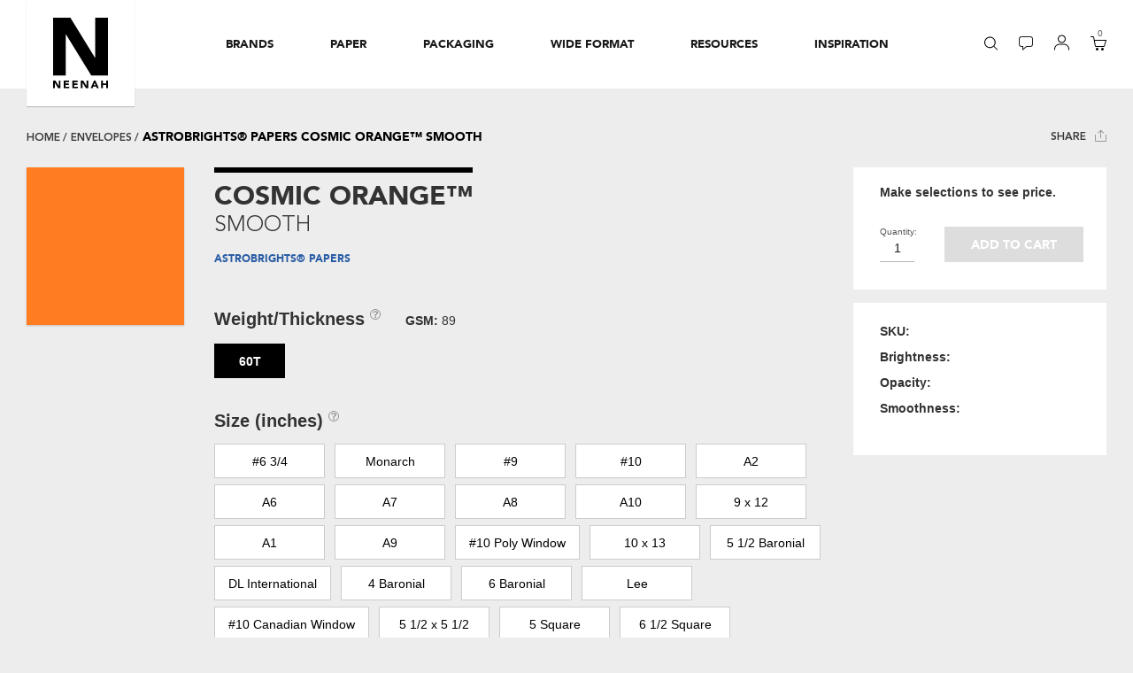

--- FILE ---
content_type: text/html; charset=utf-8
request_url: https://www.neenahpaper.com/shop/envelopes/astrobrights-papers-cosmic-orange-smooth-1001458?envelopetype=Booklet
body_size: 24674
content:





<!DOCTYPE html>
<html lang="en" xmlns="http://www.w3.org/1999/xhtml">
<head>
    <meta charset="utf-8">
    <!--[if IE]><meta http-equiv="X-UA-Compatible" content="IE=Edge"/><![endif]-->
    <meta name="viewport" content="width=device-width, initial-scale=1">
    <title>cosmic orange™ smooth - astrobrights&#174; papers - Neenah Envelope</title>
    <meta name="description" content="Shop for astrobrights&#174; papers in cosmic orange™ from Neenah Envelopes. Neenah Envelopes is focused on the premium envelope market and committed to producing a superior quality product." />
    <meta name="keywords" content="" />


    <link rel="shortcut icon" href="/images/neenahpaper/favicon.ico?v=2" type="image/x-icon">
    <link rel="icon" href="/images/neenahpaper/favicon.ico?v=2" type="image/x-icon">
    
    <link rel='canonical' href='https://www.neenahpaper.com/shop/envelopes/astrobrights-papers-cosmic-orange-smooth-1001458'/>
    
        <meta property="og:title" content="Share" />
        <meta name="p:domain_verify" content="" />
        <meta property="og:url" content="https://www.neenahpaper.com" />
        <meta property="og:image" content="/-/media/wil_universal-social-thumb.ashx" />
        <meta property="og:description" content="Neenah, a Mativ brand (NYSE: MATV), is a market-leading manufacturer of premium packaging and specialty paper products. A trusted partner for 150 years, Neenah delivers exceptional service while providing creative, customized, and value-added solutions to its customers, bringing visions to life and transforming ideas into results." />
        <meta property="og:image:width" content="200" />
        <meta property="og:image:height" content="200" />
    <meta property="og:type" content="website" />
    <meta property="fb:app_id" content="57797851697" />

    
    <!-- font-awesome -->
    
    
    <!-- jQuery (necessary for Bootstrap's JavaScript plugins) -->
    
    <link href="/styles/storefront?v=QVyZsCY7dHX55-uwuaZIH4V_Iag5qYbMXe4ffNx8o3s1" rel="stylesheet"/>

    <link href="/styles/storefront/Neenah?v=W57haSkcmdzcDcKP15L6kPAt-PxPEGH-wgAnApLMz0Y1" rel="stylesheet"/>


    
<!-- Google Tag Manager -->
<script>
    (function (w, d, s, l, i) {
        w[l] = w[l] || []; w[l].push({ 'gtm.start': new Date().getTime(), event: 'gtm.js' });
        var f = d.getElementsByTagName(s)[0], j = d.createElement(s), dl = l != 'dataLayer' ? '&l=' + l : ''; j.async = true;
        j.src='https://www.googletagmanager.com/gtm.js?id='+i+dl;f.parentNode.insertBefore(j,f);
    })(window, document, 'script', 'dataLayer', 'GTM-M8889L9');
</script>
<!-- End Google Tag Manager -->
<!-- GA4 Google tag (gtag.js) --> 
<script async src="https://www.googletagmanager.com/gtag/js?id=G-485660TNDQ"></script> 
<script> window.dataLayer = window.dataLayer || []; 
    function gtag(){ dataLayer.push(arguments); } 
    gtag('js', new Date()); gtag('config', 'G-485660TNDQ'); 
</script>
<!-- End GA4 Google tag (gtag.js) --> 
<!-- Google Analytics -->
<script>
    (function (i, s, o, g, r, a, m) {
        i['GoogleAnalyticsObject'] = r; i[r] = i[r] || function () {
            (i[r].q = i[r].q || []).push(arguments)
        }, i[r].l = 1 * new Date(); a = s.createElement(o),
            m = s.getElementsByTagName(o)[0]; a.async = 1; a.src = g; m.parentNode.insertBefore(a, m)
    })(window, document, 'script', 'https://www.google-analytics.com/analytics.js', 'ga');

    ga('create', 'UA-8390893-1', 'auto');
    ga('send', 'pageview');
</script>
<!-- End Google Analytics -->
    <script src="/js/vendors-base?v=RMDqzAKaVRmJNiHqcHmLey4UtRMRfgMkfYOGSb6hQdU1"></script>

    <script src="/js/storefront?v=zNCtXBTQAxLKK105V33saUMTpwUgKhx74q7ZZTeI-Fo1"></script>


    <link href="/layouts/System/VisitorIdentification.aspx" rel="stylesheet" type="text/css" />
</head>
<body class="indexPage">
<!-- Google Tag Manager (noscript) -->
<noscript><iframe src="https://www.googletagmanager.com/ns.html?id=GTM-M8889L9" height="0" width="0" style="display:none;visibility:hidden"></iframe></noscript>
<!-- End Google Tag Manager (noscript) -->
    <script type="text/javascript">
        var currentCategory;

    </script>
    
    <form id="_CRSFform" action="#" method="post">
        <input name="__RequestVerificationToken" type="hidden" value="emSTmPp_DcYu4WygTW3VV3_FOFd4H3JtqD6DEVCtbhesf5AiZN7eAC6XlT4UaLGA2zUqT81C3GJd0Hvm2NAm0OAlrHU7LySaZXVu3Rh2kac1" />
    </form>
    <div class="bodyWrapper">
        <header>
            



    <div class="neenah-promo-banner" style="display:none;">
        <p><b>Temporary Shipment Delays:</b>  Orders placed online may temporarily experience longer shipment times. </p>
    </div>


<script>
    var today = new Date();
    startDate = new Date('11/13/2025 12:00:00 AM');
    endDate = new Date('12/2/2025 12:00:00 AM');
    controlDate = new Date('1/1/2019');

    if (startDate > controlDate && endDate > controlDate && startDate < endDate) {
        if (today > startDate && today < endDate) {
           $(document).ready(function() {
			document.getElementsByClassName("neenah-promo-banner")[0].style.display = 'block';
			document.getElementsByClassName("neenah-promo-banner")[0].style.background = '#020302';
            document.getElementsByClassName("neenah-promo-banner")[0].style.color = 'White';
		});
        }
    }

</script>

            






<div class="container-fluid">
    <div class="row">
        <div class="col">
            <!-- ########## SEARCH ########## -->
            





<div class="search">
    <form action="/search" method="get" id="neenahSearchForm">
        <input id="npDesktopSearch" maxlength="100" name="q" type="search" class="form-control" placeholder="Search for..." style="width: 463px;">
        <input type="hidden" id="searchOption" name="t" value="AllOfNeenah"/>
        <button style="display:none;" class="btn btn-default" type="submit" title="search submission"><span class="glyphicon glyphicon-search"></span></button>

        <select id="search_resizing_select" class="form-control" title="search options">

                    <option value="AllOfNeenah">All of Neenah</option>
                    <option value="paper">Paper</option>
                    <option value="sku">Search by SKU</option>
                    <option value="envelopes">Envelopes</option>
                    <option value="Brand">Brand</option>
                    <option value="packaging">Packaging</option>
                    <option value="wide format">Wide Format</option>
            
        </select>
        <select id="search_width_tmp_select" title="search with temporary option">
            <option  id="search_width_tmp_option"></option>
        </select>
    </form>
    <img class="close" src="/Content/Storefront/Neenah/img/icon-close.svg" role="button" alt="close link icon" />
</div>



            <!-- ########## NEENAH LOGO ########## -->
            



<div class="neenahLogo" role="navigation">
    <div class="logoTab">
<a href='/' title='Home' role='button' data-menu-order='0' ><img src='/-/media/images/storefront/logo/neenah_logo.ashx?la=en' alt='Neenah, Inc.' /></a>    </div>
</div>

            <!-- ########## MAIN NAV ########## -->
            





<div class="mainNav" role="navigation">
    <ul class="unlisted" role="menubar">
        <li class="hoveredUnderline animated" style="width: 0px; left: 31px;" role="presentation"></li>

            <li class="" role="menuitem">
                <a class="d-lg-none" role="button"><span>Brands</span></a>
<a href='/brands' class='d-none d-lg-block' aria-expanded='false' role='button' aria-haspopup='true' data-menu-order='1' >                    <span> Brands </span>
</a>                <div class="dropdown" style="height: auto;" role="presentation">
                    <div class="dropdownHeader d-lg-none" role="button">
                        <img src="/Content/Storefront/Neenah/img/icon-chevron.svg" alt="back link icon" /><span>Back</span>
                    </div>

                        <ul class="unlisted" role="menu">

                                <li class="mainPage" role="menuitem"><a href='/brands' role='button' >Shop by Brand</a></li>
                                                                    <li role="menuitem"><a href='/brands/classic-papers' role='button' >CLASSIC&#174; Papers</a></li>                                      
                                        <li role="menuitem"><a href='/brands/neenah-folding-board-papers' role='button' >NEENAH&#174; Folding Board Papers</a></li>                                      
                                        <li role="menuitem"><a href='/brands/neenah-pearl-papers' role='button' >NEENAH&#174; Pearl Papers</a></li>                                      
                                        <li role="menuitem"><a href='/brands/the-design-collection' role='button' >The Design Collection</a></li>                                      
                                        <li role="menuitem"><a href='/brands/royal-sundance-papers' role='button' >ROYAL SUNDANCE&#174; Papers</a></li>                                      
                                        <li role="menuitem"><a href='/brands/environment-papers' role='button' >ENVIRONMENT&#174; Papers</a></li>                                      
                        </ul>
                        <ul class="unlisted" role="menu">

                                <li class="mainPage" role="menuitem"><a href='/brands#brandIndex' role='button' >More Neenah Brands</a></li>
                                                                    <li role="menuitem"><a href='/brands/neenah-pearl-papers' role='button' >NEENAH&#174; Pearl Papers</a></li>                                      
                                        <li role="menuitem"><a href='/brands/go-to-digital-papers' role='button' >GO-TO DIGITAL Papers</a></li>                                      
                        </ul>

                </div>

            </li>
            <li class="" role="menuitem">
                <a class="d-lg-none" role="button"><span>Paper</span></a>
<a href='/paper' class='d-none d-lg-block' aria-expanded='false' role='button' aria-haspopup='true' data-menu-order='2' >                    <span> Paper </span>
</a>                <div class="dropdown" style="height: auto;" role="presentation">
                    <div class="dropdownHeader d-lg-none" role="button">
                        <img src="/Content/Storefront/Neenah/img/icon-chevron.svg" alt="back link icon" /><span>Back</span>
                    </div>

                        <ul class="unlisted" role="menu">

                                <li class="mainPage" role="menuitem"><a href='/paper' role='button' >Shop Paper</a></li>
                                                                    <li role="menuitem"><a href='/paper/sheets' role='button' >Sheets</a></li>                                      
                                        <li role="menuitem"><a href='/paper/envelopes' role='button' >Envelopes</a></li>                                      
                                        <li role="menuitem"><a href='https://www.neenahpaper.com/brands/neenah-digital-papers' role='button' >Digital</a></li>                                      
                        </ul>
                        <ul class="unlisted" role="menu">

                                <li class="mainPage" role="menuitem"><a href='/paper/explore' role='button' >Explore Paper</a></li>
                                                                    <li role="menuitem"><a href='/paper/custom-solutions' role='button' >Custom Solutions</a></li>                                      
                                        <li role="menuitem"><a href='/paper/gallery' role='button' >Inspiration Gallery</a></li>                                      
                                        <li role="menuitem"><a href='/resources/swatchbooks' role='button' >Swatchbooks</a></li>                                      
                                        <li role="menuitem"><a href='/resources/design-resources' role='button' >Design Resources</a></li>                                      
                        </ul>

                </div>

            </li>
            <li class="" role="menuitem">
                <a class="d-lg-none" role="button"><span>Packaging</span></a>
<a href='/packaging' class='d-none d-lg-block' aria-expanded='false' role='button' aria-haspopup='true' data-menu-order='3' >                    <span> Packaging </span>
</a>                <div class="dropdown" style="height: auto;" role="presentation">
                    <div class="dropdownHeader d-lg-none" role="button">
                        <img src="/Content/Storefront/Neenah/img/icon-chevron.svg" alt="back link icon" /><span>Back</span>
                    </div>

                        <ul class="unlisted" role="menu">

                                <li class="mainPage" role="menuitem"><a href='/packaging' role='button' >Shop Packaging</a></li>
                                                                    <li role="menuitem"><a href='https://www.neenahpaper.com/folding-board' role='button' >Folding Board</a></li>                                      
                                        <li role="menuitem"><a href='/label-papers' role='button' >Labels</a></li>                                      
                                        <li role="menuitem"><a href='/packaging/box-wrap' role='button' >Box Wrap</a></li>                                      
                                        <li role="menuitem"><a href='/packaging/bag-papers' role='button' >Bag Papers</a></li>                                      
                                        <li role="menuitem"><a href='/packaging/hang-tag' role='button' >Hang Tags</a></li>                                      
                                        <li role="menuitem"><a href='/packaging/paper-card-carriers' role='button' >Paper Card Carriers</a></li>                                      
                                        <li role="menuitem"><a href='/packaging/paper-card' role='button' >Paper Cards</a></li>                                      
                        </ul>
                        <ul class="unlisted" role="menu">

                                <li class="mainPage" role="menuitem"><a href='/packaging/explore' role='button' >Explore Packaging</a></li>
                                                                    <li role="menuitem"><a href='/packaging/custom-solutions' role='button' >Custom Solutions</a></li>                                      
                                        <li role="menuitem"><a href='https://www.neenahpaper.com/packaging/casestudies' role='button' title='Explore Our Packaging Case Studies' >Packaging Case Studies</a></li>                                      
                                        <li role="menuitem"><a href='https://www.neenahpaper.com/packaging/inspiration' role='button' title='Packaging Design Inspiration Gallery' >Packaging Inspiration Gallery</a></li>                                      
                                        <li role="menuitem"><a href='/resources/design-resources' role='button' >Design Resources</a></li>                                      
                        </ul>

                </div>

            </li>
            <li class="" role="menuitem">
                <a class="d-lg-none" role="button"><span>Wide Format</span></a>
<a href='/wide-format' class='d-none d-lg-block' aria-expanded='false' role='button' aria-haspopup='true' data-menu-order='4' >                    <span> Wide Format </span>
</a>                <div class="dropdown" style="height: auto;" role="presentation">
                    <div class="dropdownHeader d-lg-none" role="button">
                        <img src="/Content/Storefront/Neenah/img/icon-chevron.svg" alt="back link icon" /><span>Back</span>
                    </div>

                        <ul class="unlisted" role="menu">

                                <li class="mainPage" role="menuitem"><a href='/wide-format' role='button' >Shop Wide Format</a></li>
                                                                    <li role="menuitem"><a href='/wide-format/display-graphics' role='button' >Display Graphics</a></li>                                      
                                        <li role="menuitem"><a href='/wide-format/decorative-graphics' role='button' >Decorative Graphics</a></li>                                      
                                        <li role="menuitem"><a href='/wide-format/rigid-board' role='button' >Rigid Board</a></li>                                      
                        </ul>
                        <ul class="unlisted" role="menu">

                                <li class="mainPage" role="menuitem"><a href='/wide-format/explore' role='button' >Explore Wide Format</a></li>
                                                                    <li role="menuitem"><a href='/wide-format/custom-solutions' role='button' >Custom Solutions</a></li>                                      
                                        <li role="menuitem"><a href='/resources/printer-resources' role='button' >Printer Resources</a></li>                                      
                                        <li role="menuitem"><a href='/resources/calculators/wide-format-calculator' role='button' >Wide Format Calculator</a></li>                                      
                        </ul>

                </div>

            </li>
            <li class="threeLevelNav" role="menuitem">
                <a class="d-lg-none" role="button"><span>Resources</span></a>
<a href='/resources' class='d-none d-lg-block' aria-expanded='false' role='button' aria-haspopup='true' data-menu-order='5' >                    <span> Resources </span>
</a>                <div class="dropdown" style="height: auto;" role="presentation">
                    <div class="dropdownHeader d-lg-none" role="button">
                        <img src="/Content/Storefront/Neenah/img/icon-chevron.svg" alt="back link icon" /><span>Back</span>
                    </div>

                        <ul class="unlisted" role="menu">

                                <li class="mainPage" role="menuitem"><a href='/resources' role='button' >Find Resources</a></li>
                                                                    <li role="menuitem"><a href='/resources/eassist' role='button' >eAssist</a></li>                                      
                                        <li role="menuitem"><a href='/resources/neenah-now' role='button' >Daily Stock Finder</a></li>                                      
                                        <li role="menuitem"><a href='/resources/swatchpro' role='button' >Neenah Swatch Pro</a></li>                                      
                                        <li role="menuitem"><a href='/resources/swatchbooks' role='button' >Swatchbooks</a></li>                                      
                                    <li role="menuitem">
                                        <a href class="hasMenu" role="button" aria-haspopup="true" tabindex="0">Design Resources</a>
                                        <div class="thirdNav" style="height: auto;" role="presentation">
                                            <!-- THIRD NAV -->
                                            <div class="thirdNavHeader" role="button" tabindex="0">
                                                <img src="/Content/Storefront/Neenah/img/icon-chevron.svg" alt="back link icon" /><span>Back</span>
                                            </div>
                                            <ul class="unlisted" role="menu">
                                                <li class="mainPage" role="menuitem"><a href='/resources/design-resources' role='button' data-title-lvl='3' >Design Resources</a></li>
                                                        <li role="menuitem"><a href='/resources/design-resources/adobe-swatch-exchange-files' role='button' >Adobe Swatch Exchange Files</a></li>
                                                        <li role="menuitem">
                                                            <a href class="hasMenu" role="button" aria-haspopup="true" tabindex="0">Dielines &amp; Templates</a>
                                                            <div class="fourthNav" role="presentation">
                                                                <!-- FOURTH NAV -->
                                                                <div class="fourthNavHeader" role="button" tabindex="0">
                                                                    <img src="/Content/Storefront/Neenah/img/icon-chevron.svg" alt="back link icon" /><span>Back</span>
                                                                </div>
                                                                <ul class="unlisted" role="menu">
                                                                    <li class="mainPage" role="menuitem"><a href='/resources/design-resources/dielines-and-templates' role='button' data-title-lvl='4' >Dielines &amp; Templates</a></li>
                                                                        <li role="menuitem"><a href='/resources/design-resources/dielines-and-templates/envelope-dielines' role='button' >Envelope Dielines</a></li>
                                                                        <li role="menuitem"><a href='/resources/design-resources/dielines-and-templates/holiday' role='button' >Holiday Dielines</a></li>
                                                                        <li role="menuitem"><a href='/resources/design-resources/dielines-and-templates/pocket-folder-dielines' role='button' >Pocket Folder Dielines</a></li>
                                                                        <li role="menuitem"><a href='/resources/design-resources/dielines-and-templates/short-run-dielines' role='button' >Short-Run Dielines</a></li>
                                                                </ul>
                                                            </div>
                                                        </li>
                                            </ul>
                                        </div>
                                    </li>
                                    <li role="menuitem">
                                        <a href class="hasMenu" role="button" aria-haspopup="true" tabindex="0">Printer Resources</a>
                                        <div class="thirdNav" style="height: auto;" role="presentation">
                                            <!-- THIRD NAV -->
                                            <div class="thirdNavHeader" role="button" tabindex="0">
                                                <img src="/Content/Storefront/Neenah/img/icon-chevron.svg" alt="back link icon" /><span>Back</span>
                                            </div>
                                            <ul class="unlisted" role="menu">
                                                <li class="mainPage" role="menuitem"><a href='/resources/printer-resources' role='button' data-title-lvl='3' >Printer Resources</a></li>
                                                        <li role="menuitem"><a href='/resources/printer-resources/printing-tips' role='button' >Printing Tips</a></li>
                                                        <li role="menuitem"><a href='/resources/printer-resources/paper-conditioning' role='button' >Paper Conditioning</a></li>
                                                        <li role="menuitem"><a href='/resources/printer-resources/production-tips' role='button' >Production Tips</a></li>
                                                        <li role="menuitem"><a href='/resources/printer-resources/wide-format-guides' role='button' >Wide Format Guides</a></li>
                                                        <li role="menuitem"><a href='/resources/printer-resources/wide-format-printer-profiles' role='button' >Wide Format Printer Profiles</a></li>
                                            </ul>
                                        </div>
                                    </li>
                                    <li role="menuitem">
                                        <a href class="hasMenu" role="button" aria-haspopup="true" tabindex="0">Green</a>
                                        <div class="thirdNav" style="height: auto;" role="presentation">
                                            <!-- THIRD NAV -->
                                            <div class="thirdNavHeader" role="button" tabindex="0">
                                                <img src="/Content/Storefront/Neenah/img/icon-chevron.svg" alt="back link icon" /><span>Back</span>
                                            </div>
                                            <ul class="unlisted" role="menu">
                                                <li class="mainPage" role="menuitem"><a href='/resources/green' role='button' data-title-lvl='3' >Green</a></li>
                                                        <li role="menuitem"><a href='/resources/green/greenenvirocalculator' role='button' >Green Enviro Calculator</a></li>
                                                        <li role="menuitem">
                                                            <a href class="hasMenu" role="button" aria-haspopup="true" tabindex="0">Green Certifications</a>
                                                            <div class="fourthNav" role="presentation">
                                                                <!-- FOURTH NAV -->
                                                                <div class="fourthNavHeader" role="button" tabindex="0">
                                                                    <img src="/Content/Storefront/Neenah/img/icon-chevron.svg" alt="back link icon" /><span>Back</span>
                                                                </div>
                                                                <ul class="unlisted" role="menu">
                                                                    <li class="mainPage" role="menuitem"><a href='/resources/green/green-certifications' role='button' data-title-lvl='4' >Green Certifications</a></li>
                                                                        <li role="menuitem"><a href='/resources/green/green-certifications/forest-stewardship-council' role='button' >Forest Stewardship Council</a></li>
                                                                        <li role="menuitem"><a href='/resources/green/green-certifications/green-seal-certified' role='button' >Green Seal Certified</a></li>
                                                                        <li role="menuitem"><a href='/resources/green/green-certifications/recycling-symbol' role='button' >Recycling Symbol</a></li>
                                                                        <li role="menuitem"><a href='/resources/green/green-certifications/processed-chlorine-free' role='button' >Processed Chlorine Free</a></li>
                                                                        <li role="menuitem"><a href='/resources/green/green-certifications/alternative-fiber-choices' role='button' >Alternative Fiber Choices</a></li>
                                                                        <li role="menuitem"><a href='/resources/green/green-certifications/environmental-calculator-symbols' role='button' >Environmental Calculator Symbols</a></li>
                                                                </ul>
                                                            </div>
                                                        </li>
                                            </ul>
                                        </div>
                                    </li>
                                    <li role="menuitem">
                                        <a href class="hasMenu" role="button" aria-haspopup="true" tabindex="0">Calculators</a>
                                        <div class="thirdNav" style="height: auto;" role="presentation">
                                            <!-- THIRD NAV -->
                                            <div class="thirdNavHeader" role="button" tabindex="0">
                                                <img src="/Content/Storefront/Neenah/img/icon-chevron.svg" alt="back link icon" /><span>Back</span>
                                            </div>
                                            <ul class="unlisted" role="menu">
                                                <li class="mainPage" role="menuitem"><a href='/resources/calculators' role='button' data-title-lvl='3' >Calculators</a></li>
                                                        <li role="menuitem"><a href='/resources/calculators/paper-math' role='button' title='Pper Math' >Paper Math</a></li>
                                                        <li role="menuitem"><a href='/resources/calculators/weight-conversions' role='button' title='Weight Conversion' >Weight Conversion</a></li>
                                                        <li role="menuitem"><a href='/resources/calculators/envirocalculator' role='button' >EnviroCalculator</a></li>
                                                        <li role="menuitem"><a href='/resources/calculators/folding-board-calculator' role='button' title='Folding Board Calculator' >Folding Board</a></li>
                                                        <li role="menuitem"><a href='/resources/calculators/hang-tags-calculator' role='button' title='Hang Tags Calculator' >Hang Tags</a></li>
                                                        <li role="menuitem"><a href='/resources/calculators/label-calculator' role='button' title='Label Calculator' >Labels</a></li>
                                                        <li role="menuitem"><a href='/resources/calculators/paper-bags-calculator' role='button' title='Paper Bags Calculator' >Paper Bags</a></li>
                                                        <li role="menuitem"><a href='/resources/calculators/setup-boxes-calculator' role='button' title='Setup Boxes Calculator' >Setup Boxes</a></li>
                                                        <li role="menuitem"><a href='/resources/calculators/wide-format-calculator' role='button' >Wide Format</a></li>
                                            </ul>
                                        </div>
                                    </li>
                                        <li role="menuitem"><a href='/resources/find-distributor' role='button' >Find a Distributor</a></li>                                      
                                    <li role="menuitem">
                                        <a href class="hasMenu" role="button" aria-haspopup="true" tabindex="0">Paper 101</a>
                                        <div class="thirdNav" style="height: auto;" role="presentation">
                                            <!-- THIRD NAV -->
                                            <div class="thirdNavHeader" role="button" tabindex="0">
                                                <img src="/Content/Storefront/Neenah/img/icon-chevron.svg" alt="back link icon" /><span>Back</span>
                                            </div>
                                            <ul class="unlisted" role="menu">
                                                <li class="mainPage" role="menuitem"><a href='/resources/paper-101' role='button' data-title-lvl='3' >Paper 101</a></li>
                                                        <li role="menuitem"><a href='/resources/paper-101/glossary-of-terms' role='button' >Glossary of Terms</a></li>
                                                        <li role="menuitem"><a href='/resources/paper-101/basis-weights' role='button' >Basis Weights</a></li>
                                                        <li role="menuitem"><a href='/resources/paper-101/international-sizes' role='button' >International Sizes</a></li>
                                                        <li role="menuitem"><a href='/resources/paper-101/types-of-paper' role='button' >Types of Paper</a></li>
                                                        <li role="menuitem">
                                                            <a href class="hasMenu" role="button" aria-haspopup="true" tabindex="0">Types of Envelopes</a>
                                                            <div class="fourthNav" role="presentation">
                                                                <!-- FOURTH NAV -->
                                                                <div class="fourthNavHeader" role="button" tabindex="0">
                                                                    <img src="/Content/Storefront/Neenah/img/icon-chevron.svg" alt="back link icon" /><span>Back</span>
                                                                </div>
                                                                <ul class="unlisted" role="menu">
                                                                    <li class="mainPage" role="menuitem"><a href='/resources/paper-101/types-of-envelopes' role='button' data-title-lvl='4' >Types of Envelopes</a></li>
                                                                        <li role="menuitem"><a href='/resources/paper-101/types-of-envelopes/baronial' role='button' >Baronial</a></li>
                                                                        <li role="menuitem"><a href='/resources/paper-101/types-of-envelopes/a-style' role='button' >A-Style</a></li>
                                                                        <li role="menuitem"><a href='/resources/paper-101/types-of-envelopes/square' role='button' >Square</a></li>
                                                                        <li role="menuitem"><a href='/resources/paper-101/types-of-envelopes/commercial' role='button' >Commercial</a></li>
                                                                        <li role="menuitem"><a href='/resources/paper-101/types-of-envelopes/booklet' role='button' >Booklet</a></li>
                                                                        <li role="menuitem"><a href='/resources/paper-101/types-of-envelopes/catalog' role='button' >Catalog</a></li>
                                                                </ul>
                                                            </div>
                                                        </li>
                                                        <li role="menuitem">
                                                            <a href class="hasMenu" role="button" aria-haspopup="true" tabindex="0">Mailing Guidelines</a>
                                                            <div class="fourthNav" role="presentation">
                                                                <!-- FOURTH NAV -->
                                                                <div class="fourthNavHeader" role="button" tabindex="0">
                                                                    <img src="/Content/Storefront/Neenah/img/icon-chevron.svg" alt="back link icon" /><span>Back</span>
                                                                </div>
                                                                <ul class="unlisted" role="menu">
                                                                    <li class="mainPage" role="menuitem"><a href='/resources/paper-101/mailing-guidelines' role='button' data-title-lvl='4' >Mailing Guidelines</a></li>
                                                                        <li role="menuitem"><a href='/resources/paper-101/mailing-guidelines/business-reply-mail' role='button' >Business Reply Mail</a></li>
                                                                        <li role="menuitem"><a href='/resources/paper-101/mailing-guidelines/direct-mail' role='button' >Direct Mail</a></li>
                                                                </ul>
                                                            </div>
                                                        </li>
                                                        <li role="menuitem"><a href='/resources/paper-101/private-watermarks' role='button' >Private Watermarks</a></li>
                                            </ul>
                                        </div>
                                    </li>
                                        <li role="menuitem"><a href='/resources/against-the-grain' role='button' title='The Neenah Blog - Against the Grain' >Neenah Blog</a></li>                                      
                        </ul>

                </div>

            </li>
            <li class="" role="menuitem">
                <a class="d-lg-none" role="button"><span>Inspiration</span></a>
<a href='javascript:return false;' class='d-none d-lg-block' aria-expanded='false' role='button' aria-haspopup='true' data-menu-order='6' >                    <span> Inspiration </span>
</a>                <div class="dropdown" style="height: auto;" role="presentation">
                    <div class="dropdownHeader d-lg-none" role="button">
                        <img src="/Content/Storefront/Neenah/img/icon-chevron.svg" alt="back link icon" /><span>Back</span>
                    </div>

                        <ul class="unlisted" role="menu">

                                                                    <li role="menuitem"><a href='https://www.theideashop.com' target='_blank' role='button' title='Be Inspired At The Idea Shop' >The Idea Shop</a></li>                                      
                                        <li role="menuitem"><a href='/resources/against-the-grain' role='button' title='The Neenah Blog - Against the Grain' >Neenah Blog</a></li>                                      
                                        <li role="menuitem"><a href='https://www.neenahpaper.com/packaging/casestudies' role='button' title='Explore Our Packaging Case Studies' >Packaging Case Studies</a></li>                                      
                                        <li role="menuitem"><a href='https://www.neenahpaper.com/packaging/inspiration' role='button' title='Packaging Design Inspiration Gallery' >Packaging Inspiration Gallery</a></li>                                      
                        </ul>

                </div>

            </li>
        


        <li class="d-lg-none accountMobile" role="menuitem">
            <a role="button"><span>Account</span></a>
            <div class="dropdown" role="presentation" style="height: auto;">
                <div class="dropdownHeader d-lg-none" role="button">
                    <img src="/Content/Storefront/Neenah/img/icon-chevron.svg" alt="back link icon"><span>Back</span>
                </div>
                <ul class="unlisted" role="menu">
                        <li role="menuitem">
<a href='/login' role='button' ><img src='/-/media/images/storefront/header-icons/placeholder-icon-account-login.ashx?h=17&amp;w=16&amp;la=en&amp;hash=7D3BD021845A809403EE4480F0961E6C74AE79F4' alt='login link icon' />Login/Register</a>                        </li>
                    <li class="disabled" role="menuitem">
<a href='/accountmanagement' role='button' ><img src='/-/media/images/storefront/header-icons/placeholder-icon-account-account.ashx?h=17&amp;w=16&amp;la=en&amp;hash=41062D1C7BC57DA0A9EAFA7E235F4FAE40164D47' alt='account link icon' />Account</a>                    </li>
                    <li class="disabled" role="menuitem">
<a href='/accountmanagement/myorders' role='button' ><img src='/-/media/images/storefront/header-icons/placeholder-icon-account-orders.ashx?h=17&amp;w=16&amp;la=en&amp;hash=4A8E5274AEFF2BD6F165A6812EA10F39FE82BAAD' alt='my orders link icon' />My Orders</a>                    </li>
                </ul>
            </div>
        </li>

    </ul>
</div>


<!-- ########## ICONS ########## -->
<div class="icons mainNavIcons" role="navigation">
    <ul class="unlisted inline" role="menu">
        <li class="iconSearch" role="menuitem">

            <a href="" onclick="return false;" role="button" data-menu-order="7" aria-haspopup="true"><img src='/-/media/images/storefront/header-icons/icon-search.ashx?h=16&amp;w=16&amp;la=en&amp;hash=FE08B188C5921C3A5CEC034EA4829610461D8301' alt='search link icon' /></a>
        </li>
        <li class="iconChat" role="menuitem">

<a href='/live-chat' role='button' data-menu-order='8' ><img src='/-/media/images/storefront/header-icons/icon-chat.ashx?h=16&amp;w=16&amp;la=en&amp;hash=006FFDA4A1EE6853B75511280F86D280A27AA264' alt='chat link icon' /></a>        </li>
        <li class="iconAccount d-none d-lg-inline-block" role="menuitem">

            <a href="" onclick="return false;" role="button" data-menu-order="9" aria-haspopup="true">
                <img src='/-/media/images/storefront/header-icons/icon-account.ashx?h=16&amp;w=16&amp;la=en&amp;hash=3E18B092B2D7CD2BF5FA04097B405520400378AC' class='iconAccount' alt='account link icon' />
            </a>
        </li>
        <li class="iconShopping" role="menuitem">

            <a href="" onclick="return false;" role="button" data-menu-order="10" aria-haspopup="true">
                <span id="miniCartItemCount"></span><img src='/-/media/images/storefront/header-icons/icon-shopping.ashx?h=16&amp;w=16&amp;la=en&amp;hash=FF51790CB3F9CA900FAC0B4DD89DA669E142E00A' alt='basket link icon' />
            </a>
        </li>
    </ul>
</div>

<!-- ########## ACCOUNT PULLOUT -->
<div class="d-none d-lg-block accountPullout" role="navigation">
    <p role="heading" aria-label="menu heading" aria-level="1">Account</p>
    <ul class="unlisted" role="menu">
            <li role="menuitem">
<a href='/login' role='button' tabindex='-1' ><img src='/-/media/images/storefront/header-icons/placeholder-icon-account-login.ashx?h=17&amp;w=16&amp;la=en&amp;hash=7D3BD021845A809403EE4480F0961E6C74AE79F4' alt='login link icon' />Login/Register</a>            </li>
        <li class="disabled" role="menuitem">
<a href='/accountmanagement' role='button' tabindex='-1' ><img src='/-/media/images/storefront/header-icons/placeholder-icon-account-account.ashx?h=17&amp;w=16&amp;la=en&amp;hash=41062D1C7BC57DA0A9EAFA7E235F4FAE40164D47' alt='account link icon' />Account</a>        </li>
        <li class="disabled" role="menuitem">
<a href='/accountmanagement/myorders' role='button' tabindex='-1' ><img src='/-/media/images/storefront/header-icons/placeholder-icon-account-orders.ashx?h=17&amp;w=16&amp;la=en&amp;hash=4A8E5274AEFF2BD6F165A6812EA10F39FE82BAAD' alt='my orders link icon' />My Orders</a>        </li>
    </ul>
</div>

<!-- ########## HAMBURGER ########## -->
<button type="button" class="hamburger tcon tcon-menu--xcross" role="navigation" aria-label="toggle menu">
    <span class="tcon-menu__lines" aria-hidden="true"></span>
    <span class="tcon-visuallyhidden">toggle menu</span>
</button>
        </div>
    </div>
</div>

<!-- ########## CART ########## -->




<div id="B02-Basket" class="cart">
    <div class="cartHeader">
        <p>My Cart</p>
        <img class="close" src="/Content/Storefront/Neenah/img/icon-close.svg" alt="close">
    </div>
    <div class="cartItems" style="height: 213.4px;">
        <span class="emptyCart" data-bind="visible:!miniCartItems().length">There are no items in the cart.</span>
        <ul class="minicart-content unlisted" data-bind="foreach: miniCartItems, visible:miniCartItems().length">
            <li class="minicart-item" data-bind="attr: {'data-ajax-lineitemid': externalCartlineId}">
                <a data-bind="attr:{ href:productUrl}">
                    <img alt="a" width="80" height="80" data-bind="attr:{src: image}">
                    <div class="info">
                        <p class="name" data-bind="html: description"></p>
                        <p class="details">Quantity:<span data-bind="text: quantity"></span></p>
                    </div>
                    <div class="price" data-bind="text: linePrice"></div>
                    <div class="delete">
                        <i class="fa fa-trash-o deleteItem minicart-delete" aria-hidden="true"></i>
                    </div>
                </a>
            </li>
        </ul>
    </div>
    <div class="cartFooter">
        <p class="subtotal">Subtotal<span data-bind="text: subtotal"></span></p>
        <p class="discount" data-bind="visible: discountExists">Discount<span data-bind="text: '-' + discount(), visible: discountExists"></span></p>
            <a class="btn btn-secondary d-block" onclick="window.location.href='/Checkout'">Checkout</a>
        <a class="btn btn-secondary d-block" href="/shoppingcart">View cart</a>
    </div>
</div>
<div class="cartShade" style="top: -34.4px;"></div>

<script type="text/javascript">
    initMiniShoppingCart("B02-Basket");
</script>
        </header>

        <div>
            <div class="message-area">
                




<div id="globalErrors" class="wrap-error generic-error-handler" data-bind="visible: shouldShowErrorList">
    <div class="container">
        <div class="row">
            <table>
                <tbody data-bind="foreach: errorList">
                    <tr>
                        <td>
                            <p class="text-danger pull-left" pid=" errormessage" data-bind="text: errorMessage" style="margin-left: 100px;"></p>
                        </td>
                    </tr>
                </tbody>
            </table>
        </div>
    </div>
</div>

<script type="text/javascript">
    initErrorSummary("globalErrors");
</script>
            </div>
        </div>

        <!-- #################### CONTENT AREA #################### -->
        <div class="contentArea">
            <div class="shade"></div>
            







  
<!-- ########## hero banner ########## -->
<!-- #################### HERO SLIDER #################### -->






<div class="share">
    <ul class="options unlisted inline">
        <li>
            <a target="_blank" OnClick="window.open(this.href,'targetWindow','toolbar=no,location=0,status=no,menubar=no,scrollbars=yes,resizable=yes,width=600,height=250'); return false;"
               href=https://www.facebook.com/sharer/sharer.php?u=https://www.neenahpaper.com%2F&amp;amp;src=sdkpreparse>
                
                <i class="fa fa-facebook" aria-hidden="true"></i>
            </a>
        </li>
        <li>
            <a OnClick="window.open(this.href,'targetWindow','toolbar=no,location=0,status=no,menubar=no,scrollbars=yes,resizable=yes,width=600,height=250'); return false;"
               href=https://twitter.com/share?url=https://www.neenahpaper.com%2F&amp;text=Neenah target="_blank">
                <i class="fa fa-twitter" aria-hidden="true"></i>
            </a>
        </li>
        
    </ul>
        <p tabindex="0">Share <img src='/-/media/images/storefront/header-icons/icon-share.ashx?h=16&amp;w=16&amp;la=en&amp;hash=C6645B8CC6FD55AD54F963E99686FFD01B9A13E1' alt='icon-share' /></p>
</div>



<!-- #################### BREADCRUMBS #################### -->
<div class="breadcrumbs container-fluid d-none d-md-block" role="navigation" aria-label="breadcrumbs">
    <div class="row">
        <div class="col-12">
            <ul class="unlisted inline">
                        <li><a href="/">Home</a></li>
                        <li><a href="/paper/envelopes">envelopes</a></li>
                        <li class="currentPage"><span>astrobrights&#174; papers cosmic orange™ smooth</span></li>
            </ul>
        </div>
    </div>
    <script type="application/ld+json">
        {"@context":"http://schema.org","@type":"BreadcrumbList","itemListElement":[{"@type":"ListItem","Position":"1","item":{"@id":"https://www.neenahpaper.com/","Name":"Neenah Paper"}},{"@type":"ListItem","Position":"2","item":{"@id":"https://www.neenahpaper.com/paper/envelopes","Name":"envelopes"}},{"@type":"ListItem","Position":"3","item":{"@id":"https://www.neenahpaper.com/shop/envelopes/astrobrights-papers-cosmic-orange-smooth-1001458","Name":"astrobrights® papers cosmic orange™ smooth"}}]}
    </script>
</div>




<div id="S05-ProductPresentation" class="sku" data-sticky_parent>
    <div class="image d-none d-lg-inline-block" data-sticky_column>
        






        <img src="/-/media/images/storefront/chips/astrobrights-papers/astrobrights-papers-cosmic-orange-smooth.ashx?h=178&amp;w=178&amp;hash=868EA73D96C6C487A4E36F320382FA02D34D955D" id="myimage" class="" alt="product image: astrobrights-papers cosmic-orange smooth" title="astrobrights-papers cosmic-orange smooth" />

    </div>

    <div class="stickyScrollingArea" data-sticky_column>
        <div class="hidden-sm hidden-xs">
            
        </div>
        <div>
            
        </div>
        






        <img src="/-/media/images/storefront/chips/astrobrights-papers/astrobrights-papers-cosmic-orange-smooth.ashx?h=178&amp;w=178&amp;hash=868EA73D96C6C487A4E36F320382FA02D34D955D" id="myimage" class="d-lg-none" alt="product image: astrobrights-papers cosmic-orange smooth" title="astrobrights-papers cosmic-orange smooth" />

        






<div id="C11-ProductInformation">
    <div class="skuHeader">
        <h1 class="blackBar">cosmic orange™</h1>
        <h2 class="sectionHeader small">smooth</h2>
        <a href="/brands/astrobrights-papers"><p>astrobrights&#174; papers</p></a>
    </div>
        <span id="selectedfacets">
                <input type="hidden" name="envelopetype" value="Booklet" />
        </span>

    <div id="selected-variant-fields">
        
                <!-- ko if: IsFieldInPrimaryComboKey('basisWeight') && IsFieldInPrimaryComboKey('weightType') -->
                <div class="skuOption">
                    <div class="skuOptionDescription">
                        <h3 class="heavy">
                            Weight/Thickness
                                    <div class="help">
            <img src="/-/media/images/storefront/general/icon-help.ashx?la=en" alt="help-icon" tabindex="0" role="button" aria-haspopup="true" />
            <div class="helpModal">
                <img class="close" src="/Content/Storefront/Neenah/img/icon-close.svg" alt="close help modal" tabindex="-1" role="button" />
                <h3 class="heavy">Weight</h3>
                <p>Basis Weight is the weight of a sheet based on standard size. The number corresponding with each weight refers to the thickness and sturdiness of the paper, not the actual weight of the sheet. The higher the weight the thicker and stiffer the paper. Writing papers (W) are lighter-weight papers often used for letterheads and stationery. Text papers (T) are lighter-weight papers for use as text pages, for example within books and reports. Cover papers (C) are durable, heavier-weight papers, available in a variety of finishes and colors.</p>
            </div>
        </div>

                        </h3>
                        <!-- ko foreach: getDisplayableWeightDependantFields('envelope') -->
                        <p data-bind="html: storefrontUtils.formatString('<span>{0}:</span> {1}', $data.Name, $data.Obs())"></p>
                        <!-- /ko -->
                    </div>
                    <div class="radios">
                            <div class="radio">
                                <input type="radio" data-selected="" id="combinedWeight-1172864159" name="combinedWeight" value="{&quot;basisWeight&quot;:&quot;60&quot;,&quot;weightType&quot;:&quot;Text&quot;}" public data-bind="checked: selectedCombinedWeight, css: { disabled: generateShouldBeDisabledComputableFromDict({&quot;basisWeight&quot;:&quot;60&quot;,&quot;weightType&quot;:&quot;Text&quot;}) }">
                                <label for="combinedWeight-1172864159" role="button" tabindex="0">60T</label>
                            </div>
                    </div>
                </div>
                <!-- /ko -->
            <!-- ko if: IsFieldInPrimaryComboKey('paperSize') -->
            <div class="skuOption">
                <div class="skuOptionDescription">
                    <h3 class="heavy">
                        Size (inches)
                                <div class="help">
            <img src="/-/media/images/storefront/general/icon-help.ashx?la=en" alt="help-icon" tabindex="0" role="button" aria-haspopup="true" />
            <div class="helpModal">
                <img class="close" src="/Content/Storefront/Neenah/img/icon-close.svg" alt="close help modal" tabindex="-1" role="button" />
                <h3 class="heavy">Size (inches)</h3>
                <p>Size in inches, of the sheet. Basic “cut size” sheets range from 8.5 x 11, 8.5 x 14, 11 x 17 and various digital sizes such as 12 x 18 and 13 x 19. &quot;Parent size” sheets, cut from rolls,are larger and come in a range of sizes like 23 x 35, 25 x 38, 26 x 40, and more. For big print jobs, a large sheet is much more efficient, allowing for multiple pages to print on a single sheet using larger printing presses.</p>
            </div>
        </div>

                    </h3>
                </div>

                    <div class="radios">
                            <div class="radio large">
                                <input type="radio" data-selected="" id="paperSize-763595341" name="paperSize" value="#6 3/4" public data-bind="checked: selectedPaperSize, css: { disabled : generateShouldBeDisabledComputable('paperSize', '#6 3/4' )}">
                                <label for="paperSize-763595341" role="button" tabindex="0">#6 3/4</label>
                            </div>
                            <div class="radio large">
                                <input type="radio" data-selected="" id="paperSize-1777791012" name="paperSize" value="Monarch" public data-bind="checked: selectedPaperSize, css: { disabled : generateShouldBeDisabledComputable('paperSize', 'Monarch' )}">
                                <label for="paperSize-1777791012" role="button" tabindex="0">Monarch</label>
                            </div>
                            <div class="radio large">
                                <input type="radio" data-selected="" id="paperSize--1823469550" name="paperSize" value="#9" public data-bind="checked: selectedPaperSize, css: { disabled : generateShouldBeDisabledComputable('paperSize', '#9' )}">
                                <label for="paperSize--1823469550" role="button" tabindex="0">#9</label>
                            </div>
                            <div class="radio large">
                                <input type="radio" data-selected="" id="paperSize--1461557798" name="paperSize" value="#10" public data-bind="checked: selectedPaperSize, css: { disabled : generateShouldBeDisabledComputable('paperSize', '#10' )}">
                                <label for="paperSize--1461557798" role="button" tabindex="0">#10</label>
                            </div>
                            <div class="radio large">
                                <input type="radio" data-selected="" id="paperSize--1063954569" name="paperSize" value="A2" public data-bind="checked: selectedPaperSize, css: { disabled : generateShouldBeDisabledComputable('paperSize', 'A2' )}">
                                <label for="paperSize--1063954569" role="button" tabindex="0">A2</label>
                            </div>
                            <div class="radio large">
                                <input type="radio" data-selected="" id="paperSize-1261644259" name="paperSize" value="A6" public data-bind="checked: selectedPaperSize, css: { disabled : generateShouldBeDisabledComputable('paperSize', 'A6' )}">
                                <label for="paperSize-1261644259" role="button" tabindex="0">A6</label>
                            </div>
                            <div class="radio large">
                                <input type="radio" data-selected="" id="paperSize--304439682" name="paperSize" value="A7" public data-bind="checked: selectedPaperSize, css: { disabled : generateShouldBeDisabledComputable('paperSize', 'A7' )}">
                                <label for="paperSize--304439682" role="button" tabindex="0">A7</label>
                            </div>
                            <div class="radio large">
                                <input type="radio" data-selected="" id="paperSize--257385515" name="paperSize" value="A8" public data-bind="checked: selectedPaperSize, css: { disabled : generateShouldBeDisabledComputable('paperSize', 'A8' )}">
                                <label for="paperSize--257385515" role="button" tabindex="0">A8</label>
                            </div>
                            <div class="radio large">
                                <input type="radio" data-selected="" id="paperSize--1461554760" name="paperSize" value="A10" public data-bind="checked: selectedPaperSize, css: { disabled : generateShouldBeDisabledComputable('paperSize', 'A10' )}">
                                <label for="paperSize--1461554760" role="button" tabindex="0">A10</label>
                            </div>
                            <div class="radio large">
                                <input type="radio" data-selected="" id="paperSize--1924150168" name="paperSize" value="9 x 12" public data-bind="checked: selectedPaperSize, css: { disabled : generateShouldBeDisabledComputable('paperSize', '9 x 12' )}">
                                <label for="paperSize--1924150168" role="button" tabindex="0">9 x 12</label>
                            </div>
                            <div class="radio large">
                                <input type="radio" data-selected="" id="paperSize--1467239096" name="paperSize" value="A1" public data-bind="checked: selectedPaperSize, css: { disabled : generateShouldBeDisabledComputable('paperSize', 'A1' )}">
                                <label for="paperSize--1467239096" role="button" tabindex="0">A1</label>
                            </div>
                            <div class="radio large">
                                <input type="radio" data-selected="" id="paperSize--1823469456" name="paperSize" value="A9" public data-bind="checked: selectedPaperSize, css: { disabled : generateShouldBeDisabledComputable('paperSize', 'A9' )}">
                                <label for="paperSize--1823469456" role="button" tabindex="0">A9</label>
                            </div>
                            <div class="radio large">
                                <input type="radio" data-selected="" id="paperSize-623736052" name="paperSize" value="#10 Poly Window" public data-bind="checked: selectedPaperSize, css: { disabled : generateShouldBeDisabledComputable('paperSize', '#10 Poly Window' )}">
                                <label for="paperSize-623736052" role="button" tabindex="0">#10 Poly Window</label>
                            </div>
                            <div class="radio large">
                                <input type="radio" data-selected="" id="paperSize-399614195" name="paperSize" value="10 x 13" public data-bind="checked: selectedPaperSize, css: { disabled : generateShouldBeDisabledComputable('paperSize', '10 x 13' )}">
                                <label for="paperSize-399614195" role="button" tabindex="0">10 x 13</label>
                            </div>
                            <div class="radio large">
                                <input type="radio" data-selected="" id="paperSize--336907759" name="paperSize" value="5 1/2 Baronial" public data-bind="checked: selectedPaperSize, css: { disabled : generateShouldBeDisabledComputable('paperSize', '5 1/2 Baronial' )}">
                                <label for="paperSize--336907759" role="button" tabindex="0">5 1/2 Baronial</label>
                            </div>
                            <div class="radio large">
                                <input type="radio" data-selected="" id="paperSize--1201118214" name="paperSize" value="DL International" public data-bind="checked: selectedPaperSize, css: { disabled : generateShouldBeDisabledComputable('paperSize', 'DL International' )}">
                                <label for="paperSize--1201118214" role="button" tabindex="0">DL International</label>
                            </div>
                            <div class="radio large">
                                <input type="radio" data-selected="" id="paperSize--2266188" name="paperSize" value="4 Baronial" public data-bind="checked: selectedPaperSize, css: { disabled : generateShouldBeDisabledComputable('paperSize', '4 Baronial' )}">
                                <label for="paperSize--2266188" role="button" tabindex="0">4 Baronial</label>
                            </div>
                            <div class="radio large">
                                <input type="radio" data-selected="" id="paperSize--4629582" name="paperSize" value="6 Baronial" public data-bind="checked: selectedPaperSize, css: { disabled : generateShouldBeDisabledComputable('paperSize', '6 Baronial' )}">
                                <label for="paperSize--4629582" role="button" tabindex="0">6 Baronial</label>
                            </div>
                            <div class="radio large">
                                <input type="radio" data-selected="" id="paperSize--1273337812" name="paperSize" value="Lee" public data-bind="checked: selectedPaperSize, css: { disabled : generateShouldBeDisabledComputable('paperSize', 'Lee' )}">
                                <label for="paperSize--1273337812" role="button" tabindex="0">Lee</label>
                            </div>
                            <div class="radio large">
                                <input type="radio" data-selected="" id="paperSize--643346723" name="paperSize" value="#10 Canadian Window" public data-bind="checked: selectedPaperSize, css: { disabled : generateShouldBeDisabledComputable('paperSize', '#10 Canadian Window' )}">
                                <label for="paperSize--643346723" role="button" tabindex="0">#10 Canadian Window</label>
                            </div>
                            <div class="radio large">
                                <input type="radio" data-selected="" id="paperSize-312527126" name="paperSize" value="5 1/2 x 5 1/2" public data-bind="checked: selectedPaperSize, css: { disabled : generateShouldBeDisabledComputable('paperSize', '5 1/2 x 5 1/2' )}">
                                <label for="paperSize-312527126" role="button" tabindex="0">5 1/2 x 5 1/2</label>
                            </div>
                            <div class="radio large">
                                <input type="radio" data-selected="" id="paperSize--644771500" name="paperSize" value="5 Square" public data-bind="checked: selectedPaperSize, css: { disabled : generateShouldBeDisabledComputable('paperSize', '5 Square' )}">
                                <label for="paperSize--644771500" role="button" tabindex="0">5 Square</label>
                            </div>
                            <div class="radio large">
                                <input type="radio" data-selected="" id="paperSize-848963999" name="paperSize" value="6 1/2 Square" public data-bind="checked: selectedPaperSize, css: { disabled : generateShouldBeDisabledComputable('paperSize', '6 1/2 Square' )}">
                                <label for="paperSize-848963999" role="button" tabindex="0">6 1/2 Square</label>
                            </div>
                            <div class="radio large">
                                <input type="radio" data-selected="" id="paperSize--644809737" name="paperSize" value="6 Square" public data-bind="checked: selectedPaperSize, css: { disabled : generateShouldBeDisabledComputable('paperSize', '6 Square' )}">
                                <label for="paperSize--644809737" role="button" tabindex="0">6 Square</label>
                            </div>
                            <div class="radio large">
                                <input type="radio" data-selected="" id="paperSize-888101568" name="paperSize" value="7 1/2 Square" public data-bind="checked: selectedPaperSize, css: { disabled : generateShouldBeDisabledComputable('paperSize', '7 1/2 Square' )}">
                                <label for="paperSize-888101568" role="button" tabindex="0">7 1/2 Square</label>
                            </div>
                            <div class="radio large">
                                <input type="radio" data-selected="" id="paperSize--644843498" name="paperSize" value="7 Square" public data-bind="checked: selectedPaperSize, css: { disabled : generateShouldBeDisabledComputable('paperSize', '7 Square' )}">
                                <label for="paperSize--644843498" role="button" tabindex="0">7 Square</label>
                            </div>
                            <div class="radio large">
                                <input type="radio" data-selected="" id="paperSize-1240317797" name="paperSize" value="8 1/2 Square" public data-bind="checked: selectedPaperSize, css: { disabled : generateShouldBeDisabledComputable('paperSize', '8 1/2 Square' )}">
                                <label for="paperSize-1240317797" role="button" tabindex="0">8 1/2 Square</label>
                            </div>
                            <div class="radio large">
                                <input type="radio" data-selected="" id="paperSize--644306759" name="paperSize" value="8 Square" public data-bind="checked: selectedPaperSize, css: { disabled : generateShouldBeDisabledComputable('paperSize', '8 Square' )}">
                                <label for="paperSize--644306759" role="button" tabindex="0">8 Square</label>
                            </div>
                    </div>
                            </div>
            <!-- /ko -->
            <!-- ko if: IsFieldInPrimaryComboKey('unitPackCount') -->
            <div class="skuOption">
                <div class="skuOptionDescription">
                    <h3 class="heavy">
                        Pack (sheets)
                                <div class="help">
            <img src="/-/media/images/storefront/general/icon-help.ashx?la=en" alt="help-icon" tabindex="0" role="button" aria-haspopup="true" />
            <div class="helpModal">
                <img class="close" src="/Content/Storefront/Neenah/img/icon-close.svg" alt="close help modal" tabindex="-1" role="button" />
                <h3 class="heavy">Pack (sheets)</h3>
                <p>The number of sheets per ream or pack.</p>
            </div>
        </div>

                    </h3>

                </div>
                <div class="radios">
                        <div class="radio">
                            <input type="radio" data-selected="" id="packCount-864041460" name="packCount" value="150" public data-bind="checked: selectedPackCount, css: { disabled: generateShouldBeDisabledComputable('unitPackCount', '150') }">
                            <label for="packCount-864041460" role="button" tabindex="0">150</label>
                        </div>
                        <div class="radio">
                            <input type="radio" data-selected="" id="packCount-864041495" name="packCount" value="250" public data-bind="checked: selectedPackCount, css: { disabled: generateShouldBeDisabledComputable('unitPackCount', '250') }">
                            <label for="packCount-864041495" role="button" tabindex="0">250</label>
                        </div>
                        <div class="radio">
                            <input type="radio" data-selected="" id="packCount-104526441" name="packCount" value="500" public data-bind="checked: selectedPackCount, css: { disabled: generateShouldBeDisabledComputable('unitPackCount', '500') }">
                            <label for="packCount-104526441" role="button" tabindex="0">500</label>
                        </div>
                        <div class="radio">
                            <input type="radio" data-selected="" id="packCount-104526476" name="packCount" value="600" public data-bind="checked: selectedPackCount, css: { disabled: generateShouldBeDisabledComputable('unitPackCount', '600') }">
                            <label for="packCount-104526476" role="button" tabindex="0">600</label>
                        </div>
                        <div class="radio">
                            <input type="radio" data-selected="" id="packCount-1104292125" name="packCount" value="1000" public data-bind="checked: selectedPackCount, css: { disabled: generateShouldBeDisabledComputable('unitPackCount', '1000') }">
                            <label for="packCount-1104292125" role="button" tabindex="0">1000</label>
                        </div>
                        <div class="radio">
                            <input type="radio" data-selected="" id="packCount-1843604071" name="packCount" value="2500" public data-bind="checked: selectedPackCount, css: { disabled: generateShouldBeDisabledComputable('unitPackCount', '2500') }">
                            <label for="packCount-1843604071" role="button" tabindex="0">2500</label>
                        </div>
                </div>
            </div>
            <!-- /ko -->
            <!-- ko if: IsFieldInPrimaryComboKey('cottonContent') -->
            <div class="skuOption" data-bind="visible: bindingOptions.CottonContentKeys.length !== 1 || bindingOptions.CottonContentKeys[0] !== '0'">
                <div class="skuOptionDescription">
                    <h3 class="heavy">
                        Cotton Content
                                <div class="help">
            <img src="/-/media/images/storefront/general/icon-help.ashx?la=en" alt="help-icon" tabindex="0" role="button" aria-haspopup="true" />
            <div class="helpModal">
                <img class="close" src="/Content/Storefront/Neenah/img/icon-close.svg" alt="close help modal" tabindex="-1" role="button" />
                <h3 class="heavy">Cotton Content</h3>
                <p>The percentage of cotton found in papers utilizing cotton fabrics and cotton linters. Papers made with cotton range from 25% to 100% cotton content. </p>
            </div>
        </div>

                    </h3>
                </div>
                <div class="radios">
                        <div class="radio">
                            <input type="radio" data-selected="" id="cottonContent-372029326" name="cottonContent" value="0" public data-bind="checked: selectedCottonContent, css: { disabled: generateShouldBeDisabledComputable('cottonContent', '0') }">
                            <label for="cottonContent-372029326" role="button" tabindex="0">0 %</label>
                        </div>
                </div>
            </div>
            <!-- /ko -->
            <!-- ko if: IsFieldInPrimaryComboKey('flapStyle') -->
            <div class="skuOption">
                <div class="skuOptionDescription">
                    <h3 class="heavy">
                        Flap Style
                                <div class="help">
            <img src="/-/media/images/storefront/general/icon-help.ashx?la=en" alt="help-icon" tabindex="0" role="button" aria-haspopup="true" />
            <div class="helpModal">
                <img class="close" src="/Content/Storefront/Neenah/img/icon-close.svg" alt="close help modal" tabindex="-1" role="button" />
                <h3 class="heavy">Flap Style</h3>
                <p>Envelope flaps come in many different sizes and shapes. The most common flap shapes are square, pointed, and euro.</p>
            </div>
        </div>

                    </h3>
                </div>
                <div class="radios">
                        <div class="radio">
                            <input type="radio" data-selected="" id="flapStyle--258501124" name="flapStyle" value="Commercial" public data-bind="checked: selectedFlapStyle, css: { disabled: generateShouldBeDisabledComputable('flapStyle', 'Commercial') }">
                            <label for="flapStyle--258501124" role="button" tabindex="0">Commercial</label>
                        </div>
                        <div class="radio">
                            <input type="radio" data-selected="" id="flapStyle--654788015" name="flapStyle" value="Pointed" public data-bind="checked: selectedFlapStyle, css: { disabled: generateShouldBeDisabledComputable('flapStyle', 'Pointed') }">
                            <label for="flapStyle--654788015" role="button" tabindex="0">Pointed</label>
                        </div>
                        <div class="radio">
                            <input type="radio" data-selected="" id="flapStyle--504663871" name="flapStyle" value="Square" public data-bind="checked: selectedFlapStyle, css: { disabled: generateShouldBeDisabledComputable('flapStyle', 'Square') }">
                            <label for="flapStyle--504663871" role="button" tabindex="0">Square</label>
                        </div>
                        <div class="radio">
                            <input type="radio" data-selected="" id="flapStyle--231944924" name="flapStyle" value="Booklet" public data-bind="checked: selectedFlapStyle, css: { disabled: generateShouldBeDisabledComputable('flapStyle', 'Booklet') }">
                            <label for="flapStyle--231944924" role="button" tabindex="0">Booklet</label>
                        </div>
                        <div class="radio">
                            <input type="radio" data-selected="" id="flapStyle--1647654805" name="flapStyle" value="Catalog" public data-bind="checked: selectedFlapStyle, css: { disabled: generateShouldBeDisabledComputable('flapStyle', 'Catalog') }">
                            <label for="flapStyle--1647654805" role="button" tabindex="0">Catalog</label>
                        </div>
                        <div class="radio">
                            <input type="radio" data-selected="" id="flapStyle-1554142494" name="flapStyle" value="peel and seal" public data-bind="checked: selectedFlapStyle, css: { disabled: generateShouldBeDisabledComputable('flapStyle', 'peel and seal') }">
                            <label for="flapStyle-1554142494" role="button" tabindex="0">peel and seal</label>
                        </div>
                        <div class="radio">
                            <input type="radio" data-selected="" id="flapStyle-816661212" name="flapStyle" value="Policy" public data-bind="checked: selectedFlapStyle, css: { disabled: generateShouldBeDisabledComputable('flapStyle', 'Policy') }">
                            <label for="flapStyle-816661212" role="button" tabindex="0">Policy</label>
                        </div>
                </div>
            </div>
            <!-- /ko -->
            <!-- ko if: IsFieldInPrimaryComboKey('flameRetardant') -->
            <div class="skuOption" data-bind="visible: bindingOptions.FlameRetardantKeys.length !== 1 || bindingOptions.FlameRetardantKeys[0] !== 'No'">
                <div class="skuOptionDescription">
                    <h3 class="heavy">
                        Flame Retardant
                                <div class="help">
            <img src="/-/media/images/storefront/general/icon-help.ashx?la=en" alt="help-icon" tabindex="0" role="button" aria-haspopup="true" />
            <div class="helpModal">
                <img class="close" src="/Content/Storefront/Neenah/img/icon-close.svg" alt="close help modal" tabindex="-1" role="button" />
                <h3 class="heavy">Flame Retardant</h3>
                <p>Engineered to provide that extra margin of safety in crowded public environments where concerns over fire safety exist.</p>
            </div>
        </div>

                    </h3>
                </div>
                <div class="radios">
                        <div class="radio">
                            <input type="radio" data-selected="" id="flameRetardant-1496915101" name="flameRetardant" value="No" public data-bind="checked: selectedFlameRetardant, css: { disabled: generateShouldBeDisabledComputable('flameRetardant', 'No') }">
                            <label for="flameRetardant-1496915101" role="button" tabindex="0">No</label>
                        </div>
                </div>
            </div>
            <!-- /ko -->
            <!-- ko if: IsFieldInPrimaryComboKey('tearResistant') -->
            <div class="skuOption" data-bind="visible: bindingOptions.TearResistantKeys.length !== 1 || bindingOptions.TearResistantKeys[0] !== 'No'">
                <div class="skuOptionDescription">
                    <h3 class="heavy">
                        Tear Resistant
                                <div class="help">
            <img src="/-/media/images/storefront/general/icon-help.ashx?la=en" alt="help-icon" tabindex="0" role="button" aria-haspopup="true" />
            <div class="helpModal">
                <img class="close" src="/Content/Storefront/Neenah/img/icon-close.svg" alt="close help modal" tabindex="-1" role="button" />
                <h3 class="heavy">Tear Resistant</h3>
                <p>The ability of a paper to resist tearing when subjected to rigorous production demands of manufacturing and display.</p>
            </div>
        </div>

                    </h3>
                </div>
                <div class="radios">
                        <div class="radio">
                            <input type="radio" id="tearResistant-1496915101" name="tearResistant" value="No" public data-bind="checked: selectedTearResistant, css: { disabled: generateShouldBeDisabledComputable('tearResistant', 'No') }">
                            <label for="tearResistant-1496915101" role="button" tabindex="0">No</label>
                        </div>
                </div>
            </div>
            <!-- /ko -->
    </div>
    <div>
        <div class="features" id="features">
            
        </div>
    </div>
    <div>
        <input type="hidden" value="1001458" id="product-id" />
        <input type="hidden" value="Neenah_Paper" id="product-catalog" />
        <input type="hidden" value="USD" id="currencyCode" />
    </div>
</div>


<div class="modal fade" id="signForNotificationModal" tabindex="-1" role="dialog" aria-labelledby="signForNotificationModalLabel" aria-hidden="true">
    <div class="modal-dialog">
        <div class="modal-content">
            <div id="signForNotificationModalMessages" class="wrap-error generic-error-handler" data-bind="visible: messages().shouldShowErrorList">
                <div class="container">
                    <div class="row">
                        <table>
                            <tbody data-bind="foreach: messages().errorList">
                                <tr>
                                    <td>
                                        <p class="text-danger pull-left" pid=" errormessage" data-bind="text: errorMessage"></p>
                                    </td>
                                </tr>
                            </tbody>
                        </table>
                    </div>
                </div>
            </div>
            <div class="modal-header">
                <button type="button" class="close" data-bind="click: close"><span aria-hidden="true">&times;</span><span class="sr-only">Close</span></button>
                <h2 class="modal-title" id="signForNotificationModalLabel">Sign up for notification</h2>
            </div>
            <div class="modal-body">
                <div class="form-group">
                    <label for="user-name">Name</label>
                    <input type="text" class="form-control" id="user-name" placeholder="Name" data-bind="value: fullName">
                </div>

                <div class="form-group">
                    <label for="user-email">Email</label>
                    <input type="text" class="form-control" id="user-email" placeholder="Email" data-bind="value: email">
                </div>
                <div class="form-group">
                    <label for="user-confirm-email">Confirm email</label>
                    <input type="text" class="form-control" id="user-confirm-email" placeholder="Confirm email" data-bind="value: confirmEmail">
                </div>
            </div>
            <div class="modal-footer">
                <button type="button" class="btn btn-primary" id="signForNotificationButton" data-loading-text="Signing up ..." data-bind="click: signUp, enable: signUpEnable">
                    Sign up
                </button>
                <button type="button" class="btn btn-default" aria-hidden="true" id="signForNotificationClose" data-bind="click: close">Close</button>
            </div>
        </div>
    </div>
</div>

<span id="InvalidVariant" style="display:none">This color/size combination is not valid</span>

<script type="text/javascript">
            AddVariantCombination('envelope', '#6 3/4', 'Text', '60', '2500', '0', 'Commercial', '', 'Carton', '25', '', '', '1138521302', '$352.95', '$352.95', false, '', '0375500', '10', 'S', '215', '', '', '89', 'Uncoated', '1', '0','1', '0', '0', '', 'Commercial', 'Leader', '10', '0', '', '352.9500', null, 'False', 'False', 'False', 'False', 'False', 'False', '', 'No', 'No');
            AddVariantCombination('envelope', '#6 3/4', 'Text', '60', '500', '0', 'Commercial', '', 'Box', '5', '', '', '1138521303', '$85.95', '$85.95', false, '', '0375500', '10', 'S', '215', '', '', '89', 'Uncoated', '1', '','1', '', '', '', 'Commercial', 'Leader', '10', '', '', '85.9500', null, 'False', 'False', 'False', 'False', 'False', 'False', '', 'No', 'No');
            AddVariantCombination('envelope', 'Monarch', 'Text', '60', '2500', '0', 'Pointed', '', 'Carton', '30', '', '', '1138521402', '$400.95', '$400.95', false, '', '0375600', '12', 'S', '215', '', '', '89', 'Uncoated', '1', '','1', '', '', '', 'Commercial', 'Leader', '10', '', '', '400.9500', null, 'False', 'False', 'False', 'False', 'False', 'False', '', 'No', 'No');
            AddVariantCombination('envelope', 'Monarch', 'Text', '60', '500', '0', 'Pointed', '', 'Box', '6', '', '', '1138521403', '$96.95', '$96.95', false, '', '0375600', '12', 'S', '215', '', '', '89', 'Uncoated', '1', '','1', '', '', '', 'Commercial', 'Leader', '10', '', '', '96.9500', null, 'False', 'False', 'False', 'False', 'False', 'False', '', 'No', 'No');
            AddVariantCombination('envelope', '#9', 'Text', '60', '2500', '0', 'Commercial', '', 'Carton', '32.5', '', '', '1138521502', '$485.95', '$485.95', false, '', '0375700', '13', 'S', '215', '', '', '89', 'Uncoated', '1', '','1', '', '', '', 'Commercial', 'Leader', '10', '', '', '485.9500', null, 'False', 'False', 'False', 'False', 'False', 'False', '', 'No', 'No');
            AddVariantCombination('envelope', '#9', 'Text', '60', '500', '0', 'Commercial', '', 'Box', '6.5', '', '', '1138521503', '$117.95', '$117.95', false, '', '0375700', '13', 'S', '215', '', '', '89', 'Uncoated', '1', '0','1', '0', '0', '', 'Commercial', 'Leader', '10', '0', '', '117.9500', null, 'False', 'False', 'False', 'False', 'False', 'False', '', 'No', 'No');
            AddVariantCombination('envelope', '#10', 'Text', '60', '2500', '0', 'Commercial', '', 'Carton', '35', '', '', '1138521602', '$341.95', '$341.95', false, '', '0375800', '14', 'S', '215', '', '', '89', 'Uncoated', '1', '0','1', '0', '0', '', 'Commercial', '', '0', '0', '', '341.9500', null, 'False', 'False', 'False', 'False', 'False', 'False', '', 'No', 'No');
            AddVariantCombination('envelope', '#10', 'Text', '60', '500', '0', 'Commercial', '', 'Box', '7', '', '', '1138521603', '$82.95', '$82.95', false, '', '0375800', '14', 'S', '215', '', '', '89', 'Uncoated', '1', '0','1', '0', '0', '', 'Commercial', '', '0', '0', '', '82.9500', null, 'False', 'False', 'False', 'False', 'False', 'False', '', 'No', 'No');
            AddVariantCombination('envelope', 'A2', 'Text', '60', '1000', '0', 'Square', '', 'Carton', '9', '', '', '1138521702', '$134.95', '$134.95', false, '', '0375900', '9', 'S', '215', '', '', '89', 'Uncoated', '1', '0','1', '0', '0', '', 'A-Style', 'Leader', '5', '0', '', '134.9500', null, 'False', 'False', 'False', 'False', 'False', 'False', '', 'No', 'No');
            AddVariantCombination('envelope', 'A2', 'Text', '60', '250', '0', 'Square', '', 'Box', '2.25', '', '', '1138521703', '$41.95', '$41.95', false, '', '0375900', '9', 'S', '215', '', '', '89', 'Uncoated', '1', '0','1', '0', '0', '', 'A-Style', 'Leader', '5', '0', '', '41.9500', null, 'False', 'False', 'False', 'False', 'False', 'False', '', 'No', 'No');
            AddVariantCombination('envelope', 'A6', 'Text', '60', '1000', '0', 'Square', '', 'Carton', '11', '', '', '1138521802', '$150.95', '$150.95', false, '', '0376000', '11', 'S', '215', '', '', '89', 'Uncoated', '1', '0','1', '0', '0', '', 'A-Style', 'Leader', '5', '0', '', '150.9500', null, 'False', 'False', 'False', 'False', 'False', 'False', '', 'No', 'No');
            AddVariantCombination('envelope', 'A6', 'Text', '60', '250', '0', 'Square', '', 'Box', '2.75', '', '', '1138521803', '$45.95', '$45.95', false, '', '0376000', '11', 'S', '215', '', '', '89', 'Uncoated', '1', '0','1', '0', '0', '', 'A-Style', 'Leader', '5', '0', '', '45.9500', null, 'False', 'False', 'False', 'False', 'False', 'False', '', 'No', 'No');
            AddVariantCombination('envelope', 'A7', 'Text', '60', '1000', '0', 'Square', '', 'Carton', '12.75', '', '', '1138521902', '$164.95', '$164.95', false, '', '0376100', '12.75', 'S', '215', '', '', '89', 'Uncoated', '1', '0','1', '0', '0', '', 'A-Style', 'Leader', '5', '0', '', '164.9500', null, 'False', 'False', 'False', 'False', 'False', 'False', '', 'No', 'No');
            AddVariantCombination('envelope', 'A7', 'Text', '60', '250', '0', 'Square', '', 'Box', '3.19', '', '', '1138521903', '$49.95', '$49.95', false, '', '0376100', '12.75', 'S', '215', '', '', '89', 'Uncoated', '1', '0','1', '0', '0', '', 'A-Style', 'Leader', '5', '0', '', '49.9500', null, 'False', 'False', 'False', 'False', 'False', 'False', '', 'No', 'No');
            AddVariantCombination('envelope', 'A8', 'Text', '60', '1000', '0', 'Square', '', 'Carton', '16.75', '', '', '1138522002', '$197.95', '$197.95', false, '', '0376200', '16.75', 'S', '215', '', '', '89', 'Uncoated', '1', '','1', '', '', '', 'A-Style', 'Leader', '10', '', '', '197.9500', null, 'False', 'False', 'False', 'False', 'False', 'False', '', 'No', 'No');
            AddVariantCombination('envelope', 'A8', 'Text', '60', '250', '0', 'Square', '', 'Box', '4.19', '', '', '1138522003', '$59.95', '$59.95', false, '', '0376200', '16.75', 'S', '215', '', '', '89', 'Uncoated', '1', '','1', '', '', '', 'A-Style', 'Leader', '10', '', '', '59.9500', null, 'False', 'False', 'False', 'False', 'False', 'False', '', 'No', 'No');
            AddVariantCombination('envelope', 'A10', 'Text', '60', '1000', '0', 'Square', '', 'Carton', '19', '', '', '1138522102', '$215.95', '$215.95', false, '', '0376300', '19', 'S', '215', '', '', '89', 'Uncoated', '1', '','1', '', '', '', 'A-Style', 'Leader', '10', '', '', '215.9500', null, 'False', 'False', 'False', 'False', 'False', 'False', '', 'No', 'No');
            AddVariantCombination('envelope', 'A10', 'Text', '60', '250', '0', 'Square', '', 'Box', '4.75', '', '', '1138522103', '$65.95', '$65.95', false, '', '0376300', '19', 'S', '215', '', '', '89', 'Uncoated', '1', '','1', '', '', '', 'A-Style', 'Leader', '10', '', '', '65.9500', null, 'False', 'False', 'False', 'False', 'False', 'False', '', 'No', 'No');
            AddVariantCombination('envelope', '9 x 12', 'Text', '60', '500', '0', 'Booklet', '', 'Carton', '17.5', '', '', '1138522202', '$376.95', '$376.95', false, '', '0417000', '35', 'S', '215', '', '', '89', 'Uncoated', '1', '','1', '', '', '', 'Booklet', 'Leader', '15', '', '', '376.9500', null, 'False', 'False', 'False', 'False', 'False', 'False', '', 'No', 'No');
            AddVariantCombination('envelope', 'A1', 'Text', '60', '2500', '0', 'Square', '', 'Carton', '17.5', '', '', '1242223302', '$298.95', '$298.95', false, '', '7116300', '7', 'S', '215', '', '', '89', 'Uncoated', '1', '','1', '', '', '', 'A-Style', 'Leader', '15', '', '', '298.9500', null, 'False', 'False', 'False', 'False', 'False', 'False', '', 'No', 'No');
            AddVariantCombination('envelope', 'A1', 'Text', '60', '250', '0', 'Square', '', 'Box', '1.75', '', '', '1242223303', '$36.95', '$36.95', false, '', '7116300', '7', 'S', '215', '', '', '89', 'Uncoated', '1', '','1', '', '', '', 'A-Style', 'Leader', '15', '', '', '36.9500', null, 'False', 'False', 'False', 'False', 'False', 'False', '', 'No', 'No');
            AddVariantCombination('envelope', 'A9', 'Text', '60', '1000', '0', 'Square', '', 'Carton', '18', '', '', '1242436702', '$207.95', '$207.95', false, '', '7298600', '18', 'S', '215', '', '', '89', 'Uncoated', '1', '','1', '', '', '', 'A-Style', 'Leader', '10', '', '', '207.9500', null, 'False', 'False', 'False', 'False', 'False', 'False', '', 'No', 'No');
            AddVariantCombination('envelope', 'A9', 'Text', '60', '250', '0', 'Square', '', 'Box', '4.5', '', '', '1242436703', '$62.95', '$62.95', false, '', '7298600', '18', 'S', '215', '', '', '89', 'Uncoated', '1', '','1', '', '', '', 'A-Style', 'Leader', '10', '', '', '62.9500', null, 'False', 'False', 'False', 'False', 'False', 'False', '', 'No', 'No');
            AddVariantCombination('envelope', '9 x 12', 'Text', '60', '500', '0', 'Catalog', '', 'Carton', '17.5', '', '', '1242493402', '$376.95', '$376.95', false, '', '7365100', '35', 'S', '215', '', '', '89', 'Uncoated', '1', '','1', '', '', '', 'Catalog', 'Leader', '15', '', '', '376.9500', null, 'False', 'False', 'False', 'False', 'False', 'False', '', 'No', 'No');
            AddVariantCombination('envelope', '#10', 'Text', '60', '2500', '0', 'Square', '', 'Carton', '35', '', '', '1242548002', '$402.95', '$402.95', false, '', '7485000', '14', 'S', '215', '', '', '89', 'Uncoated', '1', '','1', '', '', '', 'Commercial', 'Leader', '10', '', '', '402.9500', null, 'False', 'False', 'False', 'False', 'False', 'False', '', 'No', 'No');
            AddVariantCombination('envelope', '#10', 'Text', '60', '500', '0', 'Square', '', 'Box', '7', '', '', '1242548003', '$97.95', '$97.95', false, '', '7485000', '14', 'S', '215', '', '', '89', 'Uncoated', '1', '','1', '', '', '', 'Commercial', 'Leader', '10', '', '', '97.9500', null, 'False', 'False', 'False', 'False', 'False', 'False', '', 'No', 'No');
            AddVariantCombination('envelope', '#10', 'Text', '60', '2500', '0', 'peel and seal', '', 'Carton', '37.5', '', '', '1242578502', '$738.95', '$738.95', false, '', '7519600', '15', 'S', '215', '', '', '89', 'Uncoated', '1', '','1', '', '', '', 'Commercial', 'Leader', '15', '', '', '738.9500', null, 'False', 'False', 'False', 'False', 'False', 'False', '', 'No', 'No');
            AddVariantCombination('envelope', '#10', 'Text', '60', '500', '0', 'peel and seal', '', 'Box', '7.5', '', '', '1242578503', '$178.95', '$178.95', false, '', '7519600', '15', 'S', '215', '', '', '89', 'Uncoated', '1', '','1', '', '', '', 'Commercial', 'Leader', '15', '', '', '178.9500', null, 'False', 'False', 'False', 'False', 'False', 'False', '', 'No', 'No');
            AddVariantCombination('envelope', '#10 Poly Window', 'Text', '60', '2500', '0', 'Commercial', '', 'Carton', '35', '', '', '1242609002', '$381.95', '$381.95', false, '', '7553400', '14', 'S', '215', '', '', '89', 'Uncoated', '1', '','1', '', '', '', 'Commercial', 'Leader', '10', '', '', '381.9500', null, 'False', 'False', 'False', 'False', 'False', 'False', '', 'No', 'No');
            AddVariantCombination('envelope', '#10 Poly Window', 'Text', '60', '500', '0', 'Commercial', '', 'Box', '7', '', '', '1242609003', '$92.95', '$92.95', false, '', '7553400', '14', 'S', '215', '', '', '89', 'Uncoated', '1', '','1', '', '', '', 'Commercial', 'Leader', '10', '', '', '92.9500', null, 'False', 'False', 'False', 'False', 'False', 'False', '', 'No', 'No');
            AddVariantCombination('envelope', '#10', 'Text', '60', '2500', '0', 'Policy', '', 'Carton', '35', '', '', '1242639802', '$890.95', '$890.95', false, '', '7590200', '14', 'S', '215', '', '', '89', 'Uncoated', '1', '','1', '', '', '', 'Commercial', 'Leader', '15', '', '', '890.9500', null, 'False', 'False', 'False', 'False', 'False', 'False', '', 'No', 'No');
            AddVariantCombination('envelope', '#10', 'Text', '60', '500', '0', 'Policy', '', 'Box', '7', '', '', '1242639803', '$214.95', '$214.95', false, '', '7590200', '14', 'S', '215', '', '', '89', 'Uncoated', '1', '','1', '', '', '', 'Commercial', 'Leader', '15', '', '', '214.9500', null, 'False', 'False', 'False', 'False', 'False', 'False', '', 'No', 'No');
            AddVariantCombination('envelope', '10 x 13', 'Text', '60', '500', '0', 'Booklet', '', 'Carton', '21', '', '', '1242736402', '$406.95', '$406.95', false, '', '7696500', '42', 'S', '215', '', '', '89', 'Uncoated', '1', '','1', '', '', '', 'Booklet', 'Leader', '15', '', '', '406.9500', null, 'False', 'False', 'False', 'False', 'False', 'False', '', 'No', 'No');
            AddVariantCombination('envelope', '10 x 13', 'Text', '60', '500', '0', 'Catalog', '', 'Carton', '21', '', '', '1242790302', '$406.95', '$406.95', false, '', '7756400', '42', 'S', '215', '', '', '89', 'Uncoated', '1', '','1', '', '', '', 'Catalog', 'Leader', '15', '', '', '406.9500', null, 'False', 'False', 'False', 'False', 'False', 'False', '', 'No', 'No');
            AddVariantCombination('envelope', '5 1/2 Baronial', 'Text', '60', '2500', '0', 'Pointed', '', 'Carton', '22.5', '', '', '1413619502', '$491.95', '$491.95', false, '', '7793100', '9', 'S', '215', '', '', '89', 'Uncoated', '1', '','1', '', '', '', 'Baronial', 'Leader', '10', '', '', '491.9500', null, 'False', 'False', 'False', 'False', 'False', 'False', '', 'No', 'No');
            AddVariantCombination('envelope', '5 1/2 Baronial', 'Text', '60', '250', '0', 'Pointed', '', 'Box', '2.25', '', '', '1413619503', '$59.95', '$59.95', false, '', '7793100', '9', 'S', '215', '', '', '89', 'Uncoated', '1', '','1', '', '', '', 'Baronial', 'Leader', '10', '', '', '59.9500', null, 'False', 'False', 'False', 'False', 'False', 'False', '', 'No', 'No');
            AddVariantCombination('envelope', 'DL International', 'Text', '60', '600', '0', 'Square', '', 'Carton', '7.2', '', '', '1453823802', '$183.95', '$183.95', false, '', '8000037', '12', 'S', '215', '', '', '89', 'Uncoated', '1', '','1', '', '', '', 'Commercial', 'Leader', '15', '', '', '183.9500', null, 'False', 'False', 'False', 'False', 'False', 'False', '', 'No', 'No');
            AddVariantCombination('envelope', 'DL International', 'Text', '60', '150', '0', 'Square', '', 'Box', '1.8', '', '', '1453823803', '$55.95', '$55.95', false, '', '8000037', '12', 'S', '215', '', '', '89', 'Uncoated', '1', '','1', '', '', '', 'Commercial', 'Leader', '15', '', '', '55.9500', null, 'False', 'False', 'False', 'False', 'False', 'False', '', 'No', 'No');
            AddVariantCombination('envelope', '4 Baronial', 'Text', '60', '2500', '0', 'Pointed', '', 'Carton', '17.5', '', '', '1453823902', '$458.95', '$458.95', false, '', '8000038', '7', 'S', '215', '', '', '89', 'Uncoated', '1', '','1', '', '', '', 'Baronial', 'Leader', '10', '', '', '458.9500', null, 'False', 'False', 'False', 'False', 'False', 'False', '', 'No', 'No');
            AddVariantCombination('envelope', '4 Baronial', 'Text', '60', '250', '0', 'Pointed', '', 'Box', '1.75', '', '', '1453823903', '$55.95', '$55.95', false, '', '8000038', '7', 'S', '215', '', '', '89', 'Uncoated', '1', '','1', '', '', '', 'Baronial', 'Leader', '10', '', '', '55.9500', null, 'False', 'False', 'False', 'False', 'False', 'False', '', 'No', 'No');
            AddVariantCombination('envelope', '6 Baronial', 'Text', '60', '2500', '0', 'Pointed', '', 'Carton', '27.5', '', '', '1453824002', '$529.95', '$529.95', false, '', '8000039', '11', 'S', '215', '', '', '89', 'Uncoated', '1', '','1', '', '', '', 'Baronial', 'Leader', '10', '', '', '529.9500', null, 'False', 'False', 'False', 'False', 'False', 'False', '', 'No', 'No');
            AddVariantCombination('envelope', '6 Baronial', 'Text', '60', '250', '0', 'Pointed', '', 'Box', '2.75', '', '', '1453824003', '$64.95', '$64.95', false, '', '8000039', '11', 'S', '215', '', '', '89', 'Uncoated', '1', '','1', '', '', '', 'Baronial', 'Leader', '10', '', '', '64.9500', null, 'False', 'False', 'False', 'False', 'False', 'False', '', 'No', 'No');
            AddVariantCombination('envelope', 'Lee', 'Text', '60', '2500', '0', 'Pointed', '', 'Carton', '31.87', '', '', '1453824102', '$725.95', '$725.95', false, '', '8000040', '12.75', 'S', '215', '', '', '89', 'Uncoated', '1', '','1', '', '', '', 'Baronial', 'Leader', '10', '', '', '725.9500', null, 'False', 'False', 'False', 'False', 'False', 'False', '', 'No', 'No');
            AddVariantCombination('envelope', 'Lee', 'Text', '60', '250', '0', 'Pointed', '', 'Box', '3.19', '', '', '1453824103', '$87.95', '$87.95', false, '', '8000040', '12.75', 'S', '215', '', '', '89', 'Uncoated', '1', '','1', '', '', '', 'Baronial', 'Leader', '10', '', '', '87.9500', null, 'False', 'False', 'False', 'False', 'False', 'False', '', 'No', 'No');
            AddVariantCombination('envelope', '#10 Canadian Window', 'Text', '60', '2500', '0', 'Commercial', '', 'Carton', '35', '', '', '1453824202', '$661.95', '$661.95', false, '', '8000041', '14', 'S', '215', '', '', '89', 'Uncoated', '1', '','1', '', '', '', 'Commercial', 'Leader', '15', '', '', '661.9500', null, 'False', 'False', 'False', 'False', 'False', 'False', '', 'No', 'No');
            AddVariantCombination('envelope', '#10 Canadian Window', 'Text', '60', '500', '0', 'Commercial', '', 'Box', '7', '', '', '1453824203', '$159.95', '$159.95', false, '', '8000041', '14', 'S', '215', '', '', '89', 'Uncoated', '1', '','1', '', '', '', 'Commercial', 'Leader', '15', '', '', '159.9500', null, 'False', 'False', 'False', 'False', 'False', 'False', '', 'No', 'No');
            AddVariantCombination('envelope', '5 1/2 x 5 1/2', 'Text', '60', '1000', '0', 'Square', '', 'Carton', '10.5', '', '', '1453824302', '$259.95', '$259.95', false, '', '8000042', '10.5', 'S', '215', '', '', '89', 'Uncoated', '1', '','1', '', '', '', 'Square', 'Leader', '10', '', '', '259.9500', null, 'False', 'False', 'False', 'False', 'False', 'False', '', 'No', 'No');
            AddVariantCombination('envelope', '5 1/2 x 5 1/2', 'Text', '60', '250', '0', 'Square', '', 'Box', '2.63', '', '', '1453824303', '$78.95', '$78.95', false, '', '8000042', '10.5', 'S', '215', '', '', '89', 'Uncoated', '1', '','1', '', '', '', 'Square', 'Leader', '10', '', '', '78.9500', null, 'False', 'False', 'False', 'False', 'False', 'False', '', 'No', 'No');
            AddVariantCombination('envelope', '5 Square', 'Text', '60', '1000', '0', 'Square', '', 'Carton', '10', '', '', '1453824402', '$256.95', '$256.95', false, '', '8000043', '10', 'S', '215', '', '', '89', 'Uncoated', '1', '','1', '', '', '', 'Square', 'Leader', '10', '', '', '256.9500', null, 'False', 'False', 'False', 'False', 'False', 'False', '', 'No', 'No');
            AddVariantCombination('envelope', '5 Square', 'Text', '60', '250', '0', 'Square', '', 'Box', '2.5', '', '', '1453824403', '$77.95', '$77.95', false, '', '8000043', '10', 'S', '215', '', '', '89', 'Uncoated', '1', '','1', '', '', '', 'Square', 'Leader', '10', '', '', '77.9500', null, 'False', 'False', 'False', 'False', 'False', 'False', '', 'No', 'No');
            AddVariantCombination('envelope', '6 1/2 Square', 'Text', '60', '1000', '0', 'Square', '', 'Carton', '14', '', '', '1453824502', '$288.95', '$288.95', false, '', '8000044', '14', 'S', '215', '', '', '89', 'Uncoated', '1', '','1', '', '', '', 'Square', 'Leader', '10', '', '', '288.9500', null, 'False', 'False', 'False', 'False', 'False', 'False', '', 'No', 'No');
            AddVariantCombination('envelope', '6 1/2 Square', 'Text', '60', '250', '0', 'Square', '', 'Box', '3.5', '', '', '1453824503', '$87.95', '$87.95', false, '', '8000044', '14', 'S', '215', '', '', '89', 'Uncoated', '1', '','1', '', '', '', 'Square', 'Leader', '10', '', '', '87.9500', null, 'False', 'False', 'False', 'False', 'False', 'False', '', 'No', 'No');
            AddVariantCombination('envelope', '6 Square', 'Text', '60', '1000', '0', 'Square', '', 'Carton', '13', '', '', '1453824602', '$280.95', '$280.95', false, '', '8000045', '13', 'S', '215', '', '', '89', 'Uncoated', '1', '','1', '', '', '', 'Square', 'Leader', '10', '', '', '280.9500', null, 'False', 'False', 'False', 'False', 'False', 'False', '', 'No', 'No');
            AddVariantCombination('envelope', '6 Square', 'Text', '60', '250', '0', 'Square', '', 'Box', '3.25', '', '', '1453824603', '$84.95', '$84.95', false, '', '8000045', '13', 'S', '215', '', '', '89', 'Uncoated', '1', '','1', '', '', '', 'Square', 'Leader', '10', '', '', '84.9500', null, 'False', 'False', 'False', 'False', 'False', 'False', '', 'No', 'No');
            AddVariantCombination('envelope', '7 1/2 Square', 'Text', '60', '1000', '0', 'Square', '', 'Carton', '19', '', '', '1453824702', '$560.95', '$560.95', false, '', '8000046', '19', 'S', '215', '', '', '89', 'Uncoated', '1', '','1', '', '', '', 'Square', 'Leader', '15', '', '', '560.9500', null, 'False', 'False', 'False', 'False', 'False', 'False', '', 'No', 'No');
            AddVariantCombination('envelope', '7 1/2 Square', 'Text', '60', '250', '0', 'Square', '', 'Box', '4.75', '', '', '1453824703', '$168.95', '$168.95', false, '', '8000046', '19', 'S', '215', '', '', '89', 'Uncoated', '1', '','1', '', '', '', 'Square', 'Leader', '15', '', '', '168.9500', null, 'False', 'False', 'False', 'False', 'False', 'False', '', 'No', 'No');
            AddVariantCombination('envelope', '7 Square', 'Text', '60', '1000', '0', 'Square', '', 'Carton', '17', '', '', '1453824802', '$544.95', '$544.95', false, '', '8000047', '17', 'S', '215', '', '', '89', 'Uncoated', '1', '','1', '', '', '', 'Square', 'Leader', '15', '', '', '544.9500', null, 'False', 'False', 'False', 'False', 'False', 'False', '', 'No', 'No');
            AddVariantCombination('envelope', '7 Square', 'Text', '60', '250', '0', 'Square', '', 'Box', '4.25', '', '', '1453824803', '$163.95', '$163.95', false, '', '8000047', '17', 'S', '215', '', '', '89', 'Uncoated', '1', '','1', '', '', '', 'Square', 'Leader', '15', '', '', '163.9500', null, 'False', 'False', 'False', 'False', 'False', 'False', '', 'No', 'No');
            AddVariantCombination('envelope', '8 1/2 Square', 'Text', '60', '1000', '0', 'Square', '', 'Carton', '23.5', '', '', '1453824902', '$596.95', '$596.95', false, '', '8000048', '23.5', 'S', '215', '', '', '89', 'Uncoated', '1', '','1', '', '', '', 'Square', 'Leader', '15', '', '', '596.9500', null, 'False', 'False', 'False', 'False', 'False', 'False', '', 'No', 'No');
            AddVariantCombination('envelope', '8 1/2 Square', 'Text', '60', '250', '0', 'Square', '', 'Box', '5.88', '', '', '1453824903', '$179.95', '$179.95', false, '', '8000048', '23.5', 'S', '215', '', '', '89', 'Uncoated', '1', '','1', '', '', '', 'Square', 'Leader', '15', '', '', '179.9500', null, 'False', 'False', 'False', 'False', 'False', 'False', '', 'No', 'No');
            AddVariantCombination('envelope', '8 Square', 'Text', '60', '1000', '0', 'Square', '', 'Carton', '21.25', '', '', '1453825002', '$578.95', '$578.95', false, '', '8000049', '21.25', 'S', '215', '', '', '89', 'Uncoated', '1', '','1', '', '', '', 'Square', 'Leader', '15', '', '', '578.9500', null, 'False', 'False', 'False', 'False', 'False', 'False', '', 'No', 'No');
            AddVariantCombination('envelope', '8 Square', 'Text', '60', '250', '0', 'Square', '', 'Box', '5.31', '', '', '1453825003', '$174.95', '$174.95', false, '', '8000049', '21.25', 'S', '215', '', '', '89', 'Uncoated', '1', '','1', '', '', '', 'Square', 'Leader', '15', '', '', '174.9500', null, 'False', 'False', 'False', 'False', 'False', 'False', '', 'No', 'No');

    selectedPropertiesViewModel = new SelectedPropertiesViewModel({"CombinedWeightKeys":["{\"basisWeight\":\"60\",\"weightType\":\"Text\"}"],"PaperSizeKeys":["#6 3/4","Monarch","#9","#10","A2","A6","A7","A8","A10","9 x 12","A1","A9","#10 Poly Window","10 x 13","5 1/2 Baronial","DL International","4 Baronial","6 Baronial","Lee","#10 Canadian Window","5 1/2 x 5 1/2","5 Square","6 1/2 Square","6 Square","7 1/2 Square","7 Square","8 1/2 Square","8 Square"],"UnitPackCountKeys":["150","250","500","600","1000","2500"],"CottonContentKeys":["0"],"FlapStyleKeys":["Commercial","Pointed","Square","Booklet","Catalog","peel and seal","Policy"],"CaliperKeys":[],"FlameRetardantKeys":["No"],"TearResistantKeys":["No"]}, 'envelope');
    ko.applyBindingsWithValidation(selectedPropertiesViewModel, document.getElementById('selected-variant-fields'));
</script>
    <script>
        VariantSelectionChanged();
    </script>

<script type="application/ld+json">
    {"@context":"http://schema.org","@type":"Product","name":"astrobrights® papers cosmic orange™ smooth","color":"cosmic orange™","brand":"astrobrights® papers","manufacturer":"Neenah Envelopes","material":"Paper","model":"smooth","description":"Shop for astrobrights® papers in cosmic orange™ from Neenah Envelopes. Neenah Envelopes is focused on the premium envelope market and committed to producing a superior quality product.","url":"https://www.neenahpaper.com/shop/envelopes/astrobrights-papers-cosmic-orange-smooth-1001458","isRelatedTo":null,"image":"https://www.neenahpaper.com/-/media/images/storefront/chips/astrobrights-papers/astrobrights-papers-cosmic-orange-smooth.ashx","offers":{"@type":"AggregateOffer","mpn":"1001458","lowPrice":"36.95","highPrice":"890.95","priceCurrency":"USD","category":"Neenah Envelopes","seller":"Neenah Paper","itemCondition":"http://schema.org/NewCondition"}}
</script>
        <div class="hidden-xs">
            
        </div>
    </div>
    <div class="stickySide" data-sticky_column>
        





<div id="C12-AddToCart" class="add-to-basket">
    <div class="skuTotal" id="price-info">
        <p class="select" data-bind="visible: !hasPriceData()">Make selections to see price.</p>
        <div data-bind="visible: hasPriceData">
            <div id="priceWithSavings" data-bind="visible: isOnSale">
                <h3 class="price-now">
                    <span data-bind="text: priceNow"></span>
                    <span class="savings" data-bind="text: savingsMessage"></span>
                </h3>
                <h4 class="price-before" data-bind="text: priceBefore"></h4>
            </div>
            <p class="price" data-bind="text: priceNow, visible: !isOnSale()"></p>
        </div>
<form action="/api/storefront/cart/addcartline" data-ajax="true" data-ajax-begin="SetAddButton" data-ajax-failure="AddToCartFailure" data-ajax-method="Post" data-ajax-success="AddToCartSuccess" id="AddToCartForm" method="post"><input id="ProductId" name="ProductId" type="hidden" value="1001458" /><input id="VariantId" name="VariantId" type="hidden" value="" /><input id="CatalogName" name="CatalogName" type="hidden" value="Neenah_Paper" /><input id="ProductUrl" name="ProductUrl" type="hidden" value="/shop/envelopes/astrobrights-papers-cosmic-orange-smooth-1001458" /><input name="__RequestVerificationToken" type="hidden" value="dqgFgm-FpZ90VXwSPMQQ-VcDhY9xDNGxr3C7_W2fXIgtUAGaYefOX0gHPyJcwN_CCItzchrZ8v9JlhrVZmRAFeEH743dKD6xsswBrPIjkg01" /><input id="ImageUrl" name="ImageUrl" type="hidden" value="/-/media/images/storefront/chips/astrobrights-papers/astrobrights-papers-cosmic-orange-smooth.ashx?h=50&amp;w=50&amp;hash=FFD7B78E9420A5C50D95BF8592DBB4E3A33D10BB" />            <div class="form-group animatedLabel moveLabel" id="quantity">
                <label class="control-label" for="Quantity">Quantity:</label>
                <input Value="1" aria-required="true" class="form-control" data-bind="value: quantity" data-val="true" data-val-number="The field Quantity must be a number." id="Quantity" max="99" min="1" name="Quantity" required="required" type="number" value="" />
                <span class="field-validation-valid" data-valmsg-for="Quantity" data-valmsg-replace="true"></span>
            </div>
                <button id="AddToCartButton" type="submit" class="btn btn-primary" data-loading-text="Add to cart" data-bind="enable: hasPriceData, css: { disabled : !hasPriceData() }" >
                    Add to cart
                </button>
</form>    </div>
</div>


<script type="text/javascript">
    priceInfoVM = new PriceInfoViewModel();
    ko.applyBindingsWithValidation(priceInfoVM, document.getElementById('price-info'));
</script>


        



<div id="paperVariant-info">
    <div class="additionalInfo" data-bind="visible: shouldDisplaySidebar('envelope')">
        <ul class="itemInfo unlisted" data-bind="foreach: getDisplayableFields('envelope')">
            <li data-bind="html: storefrontUtils.formatString('<span>{0}:</span> {1}', $data.Name, $data.Obs())"></li>
        </ul>

        <ul class="itemIcons unlisted inline">
            <li data-bind="visible: recycledContent() && isIconDisplayable('envelope', 'recycledContent')"></li>
            <li data-bind="visible: fSC() && isIconDisplayable('envelope', 'fsc')"><img src="/-/media/images/storefront/paper-icons/fsc.ashx?la=en" alt="fsc" /></li>
            <li data-bind="visible: greenSeal() && isIconDisplayable('envelope', 'greenSeal')"><img src="/-/media/images/storefront/paper-icons/green_seal.ashx?la=en" alt="green seal" /></li>
            <li data-bind="visible: greenE() && isIconDisplayable('envelope', 'greenE')"><img src="/-/media/images/storefront/paper-icons/green-e.ashx?la=en" alt="An image with name: green-e" /></li>
        </ul>
        <ul class="itemIcons unlisted">
            <li class="leadTimeMsg" data-bind="visible: leadTime() && leadTime() > 0 "><span data-bind="text:formatText('The envelopes you selected are made to order and require an additional {0}  business day(s) for fulfillment.')"></span></li>
            </ul>

        <!-- ko if: getDisplayablePackagingEndUses('envelope').length > 0 -->
        <ul class="endUses unlisted">
            <li>Potential Packaging End Uses</li>
            <!-- ko foreach: getDisplayablePackagingEndUses('envelope') -->
            <li data-bind="text: $data.Name"></li>
            <!-- /ko -->
        </ul>
        <!-- /ko -->
    </div>
</div>

<script>
    paperVariantInfoVM = new paperVariantInfoViewModel();
    ko.applyBindingsWithValidation(paperVariantInfoVM, document.getElementById('paperVariant-info'));
</script>


    </div>
</div>






    




            <footer>
                




<div class="container-fluid" role="navigation" aria-label="footer">
    <div class="row">
        <div><!--
__sf_config = {
customer_id: 97503,
host: 'emails.neenah.com',
ip_privacy: 0,
subsite: '',

__img_path: "/web-next.gif?"
};

(function() {
var s = function() {
var e, t;
var n = 10;
var r = 0;
e = document.createElement("script");
e.type = "text/javascript";
e.async = true;
e.src = "//" + __sf_config.host + "/js/frs-next.js";
t = document.getElementsByTagName("script")[0];
t.parentNode.insertBefore(e, t);
var i = function() {
if (r --></div>
        <!-- <div class="d-none d-md-block col-12 col-md-1"></div> -->

        <div class="col-6 col-md-2">
            <p role="heading" aria-label="menu heading" aria-level="2">About</p>
            <ul class="unlisted" role="menu">
                        <li role="menuitem"><a href='/about' role='button' title='about neenah paper' >About Neenah Paper</a></li>
                        <li role="menuitem"><a href='/about/history-of-neenah' role='button' title='history of neenah paper' >History of Neenah Paper</a></li>
                        <li role="menuitem"><a href='/about/neenah-logo' role='button' title='neenah paper logo' >Neenah Paper Logo</a></li>
                        <li role="menuitem"><a href="https://www.neenah.com/careers/" target="_blank" title="mativ careers" aria-label="link to mativ careers" aria-label="Learn more about Neenah Careers" title="Learn more about Neenah Careers">Mativ Careers
</a></li>
            </ul>
        </div>

        <div class="col-6 col-md-2">
            <p role="heading" aria-label="menu heading" aria-level="2">Support</p>
            <ul class="unlisted" role="menu">
                        <li role="menuitem"><a href='/support/faqs' role='button' title='faqs' >FAQs</a></li>
                        <li role="menuitem"><a href='/support/return-policy' role='button' title='return policy' >Return Policy</a></li>
                        <li role="menuitem"><a href='/support/shipping-policy' role='button' title='shipping policy' >Shipping Policy</a></li>
            </ul>
        </div>

        <div class="col-6 col-md-2">
            <p role="heading" aria-label="menu heading" aria-level="2">Connect</p>
            <ul class="unlisted" role="menu">
                        <li role="menuitem"><a href='/login' role='button' title='login/register' >Login/Register</a></li>
                        <li role="menuitem"><a href="https://www.linkedin.com/showcase/neenah-fine-paper-packaging/" target="_blank" title="linkedin" aria-label="link to linkedin" aria-label="Connect with us on LinkedIn" title="Connect with us on LinkedIn"> <i class="fa fa-linkedin" aria-hidden="true"></i>LinkedIn</a></li>
                        <li role="menuitem"> <a href="https://www.instagram.com/neenahpaper" target="_blank" title="instagram" aria-label="link to instagram" aria-label="Connect with us on Instagram" title="Connect with us on Instagram">
                        <i class="fa fa-instagram" aria-hidden="true"></i>Instagram
                    </a></li>
                        <li role="menuitem"><a href='/contactus' role='button' title='contact us' >Contact Us</a></li>
            </ul>
        </div>

        <div class="col-6 col-md-2">
            <p role="heading" aria-label="menu heading" aria-level="2">Blog</p>
            <ul class="unlisted" role="menu">
                        <li role="menuitem"><a href='/resources/against-the-grain' role='button' title='against the grain' >Against The Grain</a></li>
            </ul>
        </div>

        <div class="col-6 col-md-2">
            <p role="heading" aria-label="menu heading" aria-level="2">Live Chat</p>
            <ul class="unlisted" role="menu">
                    <li class="icon" role="menuitem">
<a href='/live-chat' role='button' title='start chat' ><img src='/-/media/images/storefront/header-icons/icon-chat.ashx?h=16&amp;w=16&amp;la=en&amp;hash=006FFDA4A1EE6853B75511280F86D280A27AA264' class='liveChatIcon' alt='live chat icon' width='16' height='16' area-label='live chat' />Start Chat</a>                    </li>
                    <li class="icon" role="menuitem">
<p style="color: #666;text-transform: initial;font-family: Helvetica, Arial, sans-serif;">9am-5:30pm ET</p>                    </li>
            </ul>
        </div>

        <div class="col-6 col-md-2">
            <ul class="unlisted" role="menu">
                        <li role="menuitem"><a href='/sitemap' role='button' title='site map' >Site Map</a></li>
                        <li role="menuitem"><a href='/privacy-policy' role='button' title='gdpr compliance statement and privacy policy ' >GDPR Compliance Statement and Privacy Policy </a></li>
                        <li role="menuitem"><a href='/terms-of-use' role='button' title='terms of use' >Terms of Use</a></li>
                            <li role="menuitem"><a href="https://mativ.com/" target="_blank" title="mativ, inc." aria-label="link to mativ, inc.">
<i class="fa fa-external-link" aria-hidden="true"></i>Mativ, Inc.
</a></li>
                            <li class="copyright" role="menuitem">&copy;2026 Neenah</li>
                
            </ul>
        </div>
    </div>
</div>
<div class="mativ-universal-footer" role="contentinfo">
    <div class="row">
        <div class="col-xs-9">
            <a href="https://mativ.com" target="_blank" class="endorsement-text-link" aria-label="link to mativ site">
                <span class="endorsement-text" role="heading" aria-label="endorsement text" aria-level="2">a Mativ Brand</span>
            </a>
        </div>
        <div class="col"><a href="https://mativ.com" target="_blank" class="emblem" aria-label="link to mativ site"></a></div>
    </div>
</div>
            </footer>
        </div>
    </div>
    <!-- Include all compiled plugins (below), or include individual files as needed -->
    <script src="/js/storefront/Neenah?v=8D_qEWJxPxmGvKkoR-PJt9lh1mAy_Z_NnWP03o3GxNs1"></script>


    <!-- Google reCaptcha v2 -->
    <script src='https://www.google.com/recaptcha/api.js'></script>

    <!-- HTML5 Shim and Respond.js IE8 support of HTML5 elements and media queries -->
    <!-- WARNING: Respond.js doesn't work if you view the page via file:// -->
    <!--[if lt IE 9]>
    <script src="https://oss.maxcdn.com/html5shiv/3.7.2/html5shiv.min.js"></script>
    <script src="https://oss.maxcdn.com/respond/1.4.2/respond.min.js"></script>
    <![endif]-->

    <!-- BEGIN ForeSee Cloud Services -->
<script type="text/javascript">
                // Instructions: please embed this snippet directly into every page in your website template.
                // For optimal performance, this must be embedded directly into the template, not referenced
                // as an external file.
                // Answers Cloud Services Embed Script v1.02
                // DO NOT MODIFY BELOW THIS LINE *****************************************
                ;(function (g) {
                                var d = document, i, am = d.createElement('script'), h = d.head || d.getElementsByTagName("head")[0],
                                                                aex = {
                                                                                "src": "//gateway.answerscloud.com/neenahpaper/production/gateway.min.js",
                                                                                "type": "text/javascript",
                                                                                "async": "true",
                                                                                "data-vendor": "acs",
                                                                                "data-role": "gateway"
                                                                };

                                for (var attr in aex) { am.setAttribute(attr,aex[attr]); }

                                h.appendChild(am);

                                g['acsReady'] = function () {var aT = '__acsReady__', args = Array.prototype.slice.call(arguments, 0),k = setInterval(function () {if (typeof g[aT] === 'function') {clearInterval(k);for (i = 0; i < args.length; i++) {g[aT].call(g, function(fn) { return function() { setTimeout(fn, 1) };}(args[i]));}}}, 50);};

                })(window);

                // DO NOT MODIFY ABOVE THIS LINE *****************************************
</script>
<!-- END  ForeSee Cloud Services -->

<!-- BEGIN LivePerson Monitor. -->
<script type="text/javascript"> var lpMTagConfig = {'lpServer' : "sales.liveperson.net",'lpNumber' : "42232976",'lpProtocol' : "https"};  window.lpTag=window.lpTag||{};if(typeof window.lpTag._tagCount==='undefined'){window.lpTag={site:'42232976'||'',section:lpTag.section||'',autoStart:lpTag.autoStart===false?false:true,ovr:lpTag.ovr||{},_v:'1.5.1',_tagCount:1,protocol:location.protocol,events:{bind:function(app,ev,fn){lpTag.defer(function(){lpTag.events.bind(app,ev,fn);},0);},trigger:function(app,ev,json){lpTag.defer(function(){lpTag.events.trigger(app,ev,json);},1);}},defer:function(fn,fnType){if(fnType==0){this._defB=this._defB||[];this._defB.push(fn);}else if(fnType==1){this._defT=this._defT||[];this._defT.push(fn);}else{this._defL=this._defL||[];this._defL.push(fn);}},load:function(src,chr,id){var t=this;setTimeout(function(){t._load(src,chr,id);},0);},_load:function(src,chr,id){var url=src;if(!src){url=this.protocol+'//'+((this.ovr&&this.ovr.domain)?this.ovr.domain:'lptag.liveperson.net')+'/tag/tag.js?site='+this.site;}var s=document.createElement('script');s.setAttribute('charset',chr?chr:'UTF-8');if(id){s.setAttribute('id',id);}s.setAttribute('src',url);document.getElementsByTagName('head').item(0).appendChild(s);},init:function(){this._timing=this._timing||{};this._timing.start=(new Date()).getTime();var that=this;if(window.attachEvent){window.attachEvent('onload',function(){that._domReady('domReady');});}else{window.addEventListener('DOMContentLoaded',function(){that._domReady('contReady');},false);window.addEventListener('load',function(){that._domReady('domReady');},false);}if(typeof(window._lptStop)=='undefined'){this.load();}},start:function(){this.autoStart=true;},_domReady:function(n){if(!this.isDom){this.isDom=true;this.events.trigger('LPT','DOM_READY',{t:n});}this._timing[n]=(new Date()).getTime();},vars:lpTag.vars||[],dbs:lpTag.dbs||[],ctn:lpTag.ctn||[],sdes:lpTag.sdes||[],ev:lpTag.ev||[]};lpTag.init();}else{window.lpTag._tagCount+=1;} </script>
<!-- END LivePerson Monitor. -->

<!-- BEGN Google Code for Remarketing - All Visitors Remarketing List -->
<script type="text/javascript">

/* <![CDATA[ */

var google_conversion_id = 1032152117;

var google_conversion_language = "en";

var google_conversion_format = "3";

var google_conversion_color = "ffffff";

var google_conversion_label = "hyYNCL2E7QIQtciV7AM";

var google_conversion_value = 0;

/* ]]> */

</script>

<script type="text/javascript" src="https://www.googleadservices.com/pagead/conversion.js"></script>


<noscript>
    <div style="display:inline;">
        <img height="1" width="1" style="border-style:none;" alt="" src="https://www.googleadservices.com/pagead/conversion/1032152117/?label=hyYNCL2E7QIQtciV7AM&amp;guid=ON&amp;script=0" />
    </div>
</noscript>
<!-- END of Google Code for Remarketing - All Visitors Remarketing List -->

    <script src="/js/custom-storefront?v=dgBjypc7dR4qEPqwbQ1FHj3Dqg6xWN0JclTmUJTZ7mY1"></script>


    
</body>
</html>


--- FILE ---
content_type: image/svg+xml
request_url: https://www.neenahpaper.com/-/media/images/storefront/paper-icons/green_seal.ashx?la=en
body_size: 6348
content:
<svg xmlns="http://www.w3.org/2000/svg" version="1.1" x="0" y="0" viewBox="0 0 55.6 52.8" enable-background="new 0 0 55.6 52.8" xml:space="preserve"><path d="M53 12.8c-0.7-0.9-1.9-1.4-3.1-1.6 -3.2-0.3-6.3 0.3-9.3 1.1 -0.3 0.1-0.6 0.2-0.9 0.3 -9.9 3.2-18.9 9-25.9 16.4 -1.5 1.6-2.9 3.3-4.3 5 0 0-5.6-4.5-9.5-5.6l-0.1 0c5.4 6.9 6.9 14 8.1 20.5l1.4-3.1c2.9-6.4 7.3-12.3 12.1-17.4 6.1-6.3 13.2-12.3 21.8-15.3 2.8-0.7 7.3-2 9.4 0.7 1.3 2 0.2 4.7-0.7 6.7l0.4 0.1C53.8 18.4 54.7 15.1 53 12.8"/><path d="M53.3 25.2c0.7 0 1.2 0.5 1.2 1.2 0 0.7-0.5 1.2-1.2 1.2 -0.7 0-1.2-0.5-1.2-1.2C52.1 25.7 52.6 25.2 53.3 25.2L53.3 25.2zM53.3 25.4c-0.5 0-1 0.5-1 1 0 0.6 0.4 1 1 1 0.5 0 1-0.4 1-1C54.3 25.9 53.8 25.4 53.3 25.4L53.3 25.4zM53.1 27.1h-0.2v-1.3c0.1 0 0.2 0 0.4 0 0.2 0 0.3 0 0.4 0.1 0.1 0.1 0.1 0.1 0.1 0.3 0 0.2-0.1 0.3-0.3 0.3v0c0.1 0 0.2 0.1 0.2 0.3 0 0.2 0.1 0.3 0.1 0.3h-0.2c0 0 0-0.2-0.1-0.3 0-0.2-0.1-0.2-0.3-0.2h-0.2V27.1zM53.1 26.4h0.2c0.2 0 0.3-0.1 0.3-0.2 0-0.1-0.1-0.2-0.3-0.2 -0.1 0-0.1 0-0.2 0V26.4z"/><path d="M9.7 23.8c-0.2 1.5-1 1.7-2.4 1.5l-1.2-0.2c-1.3-0.2-2.1-0.7-1.9-2.1 0.1-0.9 0.5-1.6 1.7-1.5 0.2 0 0.3 0.2 0.3 0.3l-0.1 0.7c0 0.2-0.2 0.3-0.3 0.2 0 0-0.5-0.1-0.6 0.4 0 0.4 0.2 0.5 0.6 0.6L8 24.1c0.4 0.1 0.7-0.1 0.7-0.4 0.1-0.5-0.8-0.6-0.8-0.6l-0.1 0 0 0.2c0 0.2-0.2 0.3-0.3 0.2L7 23.5c-0.2 0-0.3-0.2-0.2-0.3L6.9 22c0-0.2 0.2-0.3 0.3-0.2L8 21.9C9.2 22.1 9.9 22.5 9.7 23.8"/><path d="M11.2 18L11 18.6c0 0.1-0.2 0.2-0.4 0.2 0 0-0.2 0-0.5-0.1l-0.4-0.2c-0.5-0.2-0.9-0.1-1 0.2l-0.1 0.3 1.7 0.6c0.1 0.1 0.2 0.2 0.2 0.4l-0.2 0.6c-0.1 0.1-0.2 0.2-0.4 0.2l-4.5-1.6c-0.2-0.1-0.2-0.2-0.2-0.4l0.5-1.5c0.4-1 0.9-1.3 1.8-1l0.2 0.1c0.6 0.2 0.9 0.6 0.9 1.1 0.4-0.5 1-0.5 1.5-0.3l0.4 0.1c0.2 0.1 0.4 0.1 0.4 0.1C11.2 17.6 11.3 17.8 11.2 18M7.3 17.6c-0.4-0.1-0.6-0.1-0.7 0.3l-0.1 0.4 1.3 0.5 0.1-0.3C8 18 7.9 17.8 7.5 17.7L7.3 17.6z"/><path d="M13.5 14.1l-1.3 2c-0.1 0.1-0.3 0.2-0.4 0.1l-4-2.6c-0.1-0.1-0.2-0.3-0.1-0.4L9 11.3c0.1-0.1 0.3-0.2 0.4-0.1l0.4 0.3c0.1 0.1 0.2 0.3 0.1 0.4L9.1 13l0.8 0.5 0.6-0.9c0.1-0.1 0.3-0.2 0.4-0.1l0.4 0.3c0.1 0.1 0.2 0.3 0.1 0.4l-0.6 0.9 0.9 0.6 0.8-1.2c0.1-0.1 0.3-0.2 0.4-0.1l0.4 0.3C13.5 13.8 13.6 14 13.5 14.1"/><path d="M16.5 10.8l-1.7 1.7c-0.1 0.1-0.3 0.1-0.4 0L11 9.1c-0.1-0.1-0.1-0.3 0-0.4l1.6-1.6c0.1-0.1 0.3-0.1 0.4 0l0.3 0.4c0.1 0.1 0.1 0.3 0 0.4l-0.9 0.9 0.7 0.7 0.8-0.8c0.1-0.1 0.3-0.1 0.4 0l0.4 0.3c0.1 0.1 0.1 0.3 0 0.4l-0.8 0.8 0.8 0.8 1-1c0.1-0.1 0.3-0.1 0.4 0l0.4 0.4C16.6 10.5 16.6 10.7 16.5 10.8"/><path d="M20.7 7.9l-0.8 0.5c-0.1 0.1-0.3 0-0.4-0.1L17 6.1l0 0 1.6 2.7c0.1 0.1 0 0.3-0.1 0.4l-0.5 0.3c-0.1 0.1-0.3 0-0.4-0.1l-2.5-4.1C15.1 5.2 15.2 5 15.3 5l0.8-0.5c0.1-0.1 0.3 0 0.4 0.1l2.4 2L17.3 4c-0.1-0.1-0.1-0.3 0.1-0.4l0.5-0.3c0.1-0.1 0.3 0 0.4 0.1l2.5 4.1C20.9 7.7 20.8 7.8 20.7 7.9"/><path d="M26.6 6.1c-1 0.2-1.7-0.1-1.9-1.2 0-0.1 0.1-0.3 0.2-0.3l0.6-0.1c0.2 0 0.3 0.1 0.3 0.2 0.1 0.3 0.2 0.6 0.6 0.5 0.3 0 0.4-0.3 0.4-0.5l0-0.2c-0.1-0.4-0.5-0.5-1.2-0.6 -0.8-0.2-1.2-0.5-1.3-1.4 -0.2-1 0.3-1.6 1.3-1.7 1-0.2 1.7 0 1.9 1.1 0 0.2-0.1 0.3-0.2 0.3l-0.6 0.1c-0.2 0-0.3-0.1-0.3-0.2 0-0.2-0.2-0.4-0.6-0.3 -0.3 0-0.4 0.2-0.3 0.5l0 0.1c0 0.2 0.4 0.4 1 0.5 0.9 0.2 1.4 0.5 1.5 1.5C28.2 5.4 27.6 5.9 26.6 6.1"/><path d="M32.1 5.6l-2.4 0c-0.2 0-0.3-0.1-0.3-0.3l0.1-4.8c0-0.2 0.1-0.3 0.3-0.3l2.3 0.1c0.2 0 0.3 0.1 0.3 0.3l0 0.5c0 0.2-0.1 0.3-0.3 0.3l-1.3 0 0 1 1.1 0c0.2 0 0.3 0.1 0.3 0.3l0 0.5c0 0.2-0.1 0.3-0.3 0.3l-1.1 0 0 1.1 1.4 0c0.2 0 0.3 0.1 0.3 0.3l0 0.5C32.4 5.5 32.2 5.7 32.1 5.6"/><path d="M37 6.7l-0.7-0.2c-0.2 0-0.2-0.2-0.2-0.3l0.1-0.7 -0.9-0.2L35 5.8C35 6 34.8 6.1 34.7 6.1L34 5.9c-0.2 0-0.3-0.2-0.2-0.4l2.1-4.4C36 1 36.1 0.9 36.3 0.9l1.2 0.3c0.2 0 0.2 0.2 0.2 0.3l-0.3 4.9C37.4 6.6 37.2 6.7 37 6.7M36.6 2.2l-0.9 2.1 0.7 0.2L36.6 2.2z"/><path d="M41 8.5l-2-1c-0.1-0.1-0.2-0.2-0.1-0.4L41 2.8c0.1-0.1 0.2-0.2 0.4-0.1L42 3c0.1 0.1 0.2 0.2 0.1 0.4l-1.8 3.5 1.2 0.6c0.1 0.1 0.2 0.2 0.1 0.4l-0.2 0.5C41.3 8.5 41.2 8.6 41 8.5"/><path d="M19.6 50.4c-1.4-0.6-1.3-1.6-0.7-2.8l0.4-1c0.5-1.2 1.2-1.9 2.5-1.3 1.1 0.5 1.3 1.1 0.8 2.3 -0.1 0.1-0.2 0.2-0.4 0.1l-0.6-0.3c-0.1-0.1-0.2-0.2-0.1-0.4 0 0 0.3-0.6-0.1-0.8 -0.3-0.1-0.5 0-0.7 0.4l-0.9 1.9c-0.2 0.4-0.1 0.6 0.2 0.8 0.5 0.2 0.8-0.6 0.8-0.6 0.1-0.2 0.2-0.2 0.4-0.2l0.6 0.3C22 49 22 49.2 22 49.3 21.5 50.4 20.8 50.9 19.6 50.4"/><path d="M26.7 52.3l-2.3-0.4c-0.1 0-0.2-0.2-0.2-0.3l0.9-4.7c0-0.2 0.2-0.3 0.3-0.2l2.3 0.4c0.2 0 0.3 0.2 0.2 0.3l-0.1 0.5c0 0.2-0.2 0.3-0.3 0.2l-1.3-0.2 -0.2 1L27 49c0.2 0 0.3 0.2 0.2 0.3l-0.1 0.5c0 0.2-0.2 0.3-0.3 0.2l-1.1-0.2L25.5 51l1.4 0.3c0.2 0 0.3 0.2 0.2 0.3L27 52.1C27 52.2 26.8 52.3 26.7 52.3"/><path d="M33.1 52.4l-0.7 0c-0.2 0-0.3-0.1-0.3-0.3 0 0-0.1-0.2-0.1-0.5l0-0.5c0-0.6-0.2-0.8-0.6-0.8l-0.4 0 0.1 1.8c0 0.2-0.1 0.3-0.3 0.3l-0.7 0c-0.2 0-0.3-0.1-0.3-0.3l-0.2-4.8c0-0.2 0.1-0.3 0.3-0.3l1.6-0.1c1-0.1 1.5 0.4 1.6 1.3l0 0.2c0 0.6-0.1 1.1-0.7 1.3 0.6 0.2 0.8 0.7 0.8 1.3l0 0.4c0 0.2 0.1 0.4 0.1 0.4C33.3 52.3 33.2 52.4 33.1 52.4M31.9 48.7c0-0.4-0.2-0.6-0.5-0.6l-0.4 0 0.1 1.4 0.4 0c0.4 0 0.5-0.2 0.5-0.6L31.9 48.7z"/><path d="M37.7 47L37 47.2l1.1 3.8c0 0.2 0 0.3-0.2 0.3l-0.7 0.2c-0.2 0-0.3 0-0.3-0.2l-1.1-3.8 -0.7 0.2c-0.1 0-0.3 0-0.3-0.2l-0.1-0.5c0-0.2 0-0.3 0.2-0.4l2.6-0.8c0.2 0 0.3 0 0.4 0.2l0.1 0.5C38 46.8 37.9 47 37.7 47"/><path d="M42.7 49.5L42 49.8c-0.1 0.1-0.3 0-0.4-0.1l-2.2-4.2c-0.1-0.1 0-0.3 0.1-0.4l0.6-0.3c0.1-0.1 0.3 0 0.4 0.1l2.2 4.2C42.9 49.2 42.8 49.4 42.7 49.5"/><path d="M44.9 42.7l-1 0.8 0.7 0.8 0.8-0.6c0.1-0.1 0.3-0.1 0.4 0l0.3 0.4c0.1 0.1 0.1 0.3-0.1 0.4l-0.8 0.6 1.2 1.4c0.1 0.1 0.1 0.3 0 0.4l-0.5 0.4c-0.1 0.1-0.3 0.1-0.4-0.1l-3-3.7c-0.1-0.1-0.1-0.3 0-0.4l1.8-1.4c0.1-0.1 0.3-0.1 0.4 0l0.3 0.4C45 42.4 45 42.6 44.9 42.7"/><path d="M50.5 43L50 43.6c-0.1 0.1-0.3 0.1-0.4 0L46 40.5c-0.1-0.1-0.1-0.3 0-0.4l0.5-0.5c0.1-0.1 0.3-0.1 0.4 0l3.6 3.1C50.5 42.7 50.6 42.9 50.5 43"/><path d="M53.8 37.9L52.6 40c-0.1 0.1-0.2 0.2-0.4 0.1l-4.2-2.3c-0.1-0.1-0.2-0.2-0.1-0.4l1.1-2c0.1-0.1 0.2-0.2 0.4-0.1l0.4 0.2c0.1 0.1 0.2 0.3 0.1 0.4l-0.6 1.2 0.9 0.5 0.5-1c0.1-0.1 0.2-0.2 0.4-0.1l0.4 0.2c0.1 0.1 0.2 0.3 0.1 0.4l-0.5 1 1 0.5 0.7-1.2c0.1-0.1 0.2-0.2 0.4-0.1l0.5 0.3C53.8 37.6 53.8 37.8 53.8 37.9"/><path d="M55.5 33.4l-0.4 1.3c0 0.2-0.2 0.2-0.3 0.2l-4.6-1.3c-0.2 0-0.3-0.2-0.2-0.3l0.4-1.4c0.3-1.3 1.1-1.5 2.7-1.1l0.6 0.2C55.3 31.4 55.8 32 55.5 33.4M52.3 31.9c-0.6-0.2-0.9-0.1-1 0.4l-0.1 0.3 3.2 0.9 0.1-0.3c0.1-0.5-0.1-0.7-0.7-0.9L52.3 31.9z"/><path d="M30.6 9.8c-9.3 0-16.9 7.6-16.9 16.9 0 0.4 0 0.8 0 1.1 6.9-7.1 15.5-12.7 25.1-15.9C36.4 10.6 33.6 9.8 30.6 9.8M42.2 14.5c-0.2 0.1-0.3 0.1-0.5 0.2 -8 4-14.2 10.8-19.4 17.7 -1.4 1.9-2.7 3.9-4 6 3.1 3.3 7.4 5.3 12.2 5.3 9.3 0 16.9-7.6 16.9-16.9C47.5 21.9 45.5 17.6 42.2 14.5"/></svg>

--- FILE ---
content_type: image/svg+xml
request_url: https://www.neenahpaper.com/-/media/images/storefront/header-icons/icon-chat.ashx?h=16&w=16&la=en&hash=006FFDA4A1EE6853B75511280F86D280A27AA264
body_size: 1013
content:
<?xml version="1.0" encoding="utf-8"?>
<!-- Generator: Adobe Illustrator 22.0.1, SVG Export Plug-In . SVG Version: 6.00 Build 0)  -->
<!DOCTYPE svg PUBLIC "-//W3C//DTD SVG 1.1//EN" "http://www.w3.org/Graphics/SVG/1.1/DTD/svg11.dtd">
<svg version="1.1" id="Layer_1" xmlns="http://www.w3.org/2000/svg" xmlns:xlink="http://www.w3.org/1999/xlink" x="0px" y="0px"
	 viewBox="0 0 16 16" style="enable-background:new 0 0 16 16;" xml:space="preserve">
<style type="text/css">
	.st0{fill:#FFFFFF;}
	.st1{fill:#231F20;}
	.st2{fill:#E5E5E5;}
	.st3{fill:none;stroke:#000000;stroke-linecap:round;stroke-miterlimit:10;}
	.st4{fill:none;stroke:#000000;stroke-miterlimit:10;}
	.st5{fill:none;stroke:#231F20;stroke-linecap:round;stroke-linejoin:round;stroke-miterlimit:10;}
	.st6{fill:none;stroke:#231F20;stroke-linecap:round;stroke-miterlimit:10;}
	.st7{fill:none;stroke:#000000;stroke-linecap:round;stroke-linejoin:round;stroke-miterlimit:10;}
	.st8{fill:none;stroke:#231F20;stroke-miterlimit:10;}
</style>
<g>
	<path class="st1" d="M13,1c1.1,0,2,0.9,2,2v6c0,1.1-0.9,2-2,2H8.9H8.6l-0.3,0.2L5,13.9V12v-1H4H3c-1.1,0-2-0.9-2-2V3
		c0-1.1,0.9-2,2-2H13 M13,0H3C1.3,0,0,1.3,0,3v6c0,1.7,1.3,3,3,3h1v4.1L8.9,12H13c1.7,0,3-1.3,3-3V3C16,1.3,14.7,0,13,0L13,0z"/>
</g>
</svg>


--- FILE ---
content_type: image/svg+xml
request_url: https://www.neenahpaper.com/-/media/images/storefront/header-icons/icon-search.ashx?h=16&w=16&la=en&hash=FE08B188C5921C3A5CEC034EA4829610461D8301
body_size: 176
content:
<svg xmlns="http://www.w3.org/2000/svg" version="1.1" x="0" y="0" viewBox="0 0 14.1 14.1" enable-background="new 0 0 14.1 14.1" xml:space="preserve"><g><path d="M6 1c2.8 0 5 2.2 5 5s-2.2 5-5 5S1 8.8 1 6 3.2 1 6 1M6 0C2.7 0 0 2.7 0 6s2.7 6 6 6 6-2.7 6-6S9.3 0 6 0L6 0z"/></g><path d="M13.9 13.2l-3.4-3.4c-0.2 0.3-0.5 0.5-0.7 0.7l3.4 3.4c0.1 0.1 0.2 0.1 0.4 0.1s0.3 0 0.4-0.1C14.1 13.8 14.1 13.4 13.9 13.2z"/></svg>

--- FILE ---
content_type: image/svg+xml
request_url: https://www.neenahpaper.com/-/media/images/storefront/paper-icons/green-e.ashx?la=en
body_size: 511
content:
<?xml version="1.0" standalone="no"?>
<!DOCTYPE svg PUBLIC "-//W3C//DTD SVG 20010904//EN"
 "http://www.w3.org/TR/2001/REC-SVG-20010904/DTD/svg10.dtd">
<svg version="1.0" xmlns="http://www.w3.org/2000/svg"
 width="215.000000pt" height="229.000000pt" viewBox="0 0 215.000000 229.000000"
 preserveAspectRatio="xMidYMid meet">
<metadata>
Created by potrace 1.10, written by Peter Selinger 2001-2011
</metadata>
<g transform="translate(0.000000,229.000000) scale(0.100000,-0.100000)"
fill="#000000" stroke="none">
<path d="M1955 430 c-18 -20 -18 -21 3 -43 l22 -21 22 21 c21 22 21 23 3 43
-10 11 -21 20 -25 20 -4 0 -15 -9 -25 -20z"/>
<path d="M2056 364 c-19 -18 -20 -28 -6 -55 20 -37 80 -15 80 30 0 14 -29 41
-45 41 -7 0 -21 -7 -29 -16z"/>
</g>
</svg>


--- FILE ---
content_type: image/svg+xml
request_url: https://www.neenahpaper.com/-/media/images/storefront/header-icons/icon-account.ashx?h=16&w=16&la=en&hash=3E18B092B2D7CD2BF5FA04097B405520400378AC
body_size: 154
content:
<svg xmlns="http://www.w3.org/2000/svg" version="1.1" x="0" y="0" viewBox="0 0 17 17" enable-background="new 0 0 17 17" xml:space="preserve"><g><path d="M8.5 1C10.4 1 12 2.6 12 4.5S10.4 8 8.5 8 5 6.4 5 4.5 6.6 1 8.5 1M8.5 0C6 0 4 2 4 4.5S6 9 8.5 9 13 7 13 4.5 11 0 8.5 0L8.5 0z"/></g><path d="M1 17v-1c0-2.8 2.2-5 5-5h5c2.8 0 5 2.2 5 5v1h1v-1c0-3.3-2.7-6-6-6H6c-3.3 0-6 2.7-6 6v1H1z"/></svg>